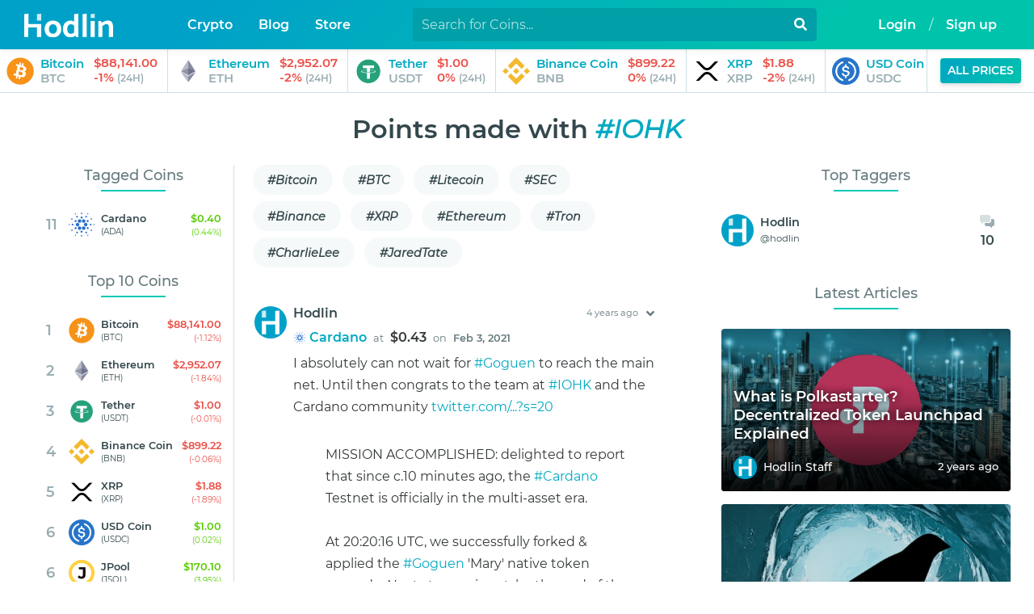

--- FILE ---
content_type: text/html; charset=utf-8
request_url: https://www.hodlin.com/hashtags/iohk
body_size: 10551
content:
<!DOCTYPE html>
<html lang="en">
<head>
<meta charset="utf-8">
<meta http-equiv="x-ua-compatible" content="ie=edge">
<meta name="viewport" content="width=device-width, initial-scale=1, shrink-to-fit=no">
<title>Points made in crypto with #IOHK | Hodlin</title>
<meta name="description" content="A list of the latest cryptocurrency posts from Hodlin contributors that have been hashtagged &quot;IOHK&quot;"/>
<meta name="keywords" content="iohk hashtag"/>
<meta name="robots" content="noindex,follow"/>
<link rel="canonical" href="https://www.hodlin.com/hashtags/IOHK"/>
<meta name="twitter:card" content="summary_large_image"/>
<meta name="twitter:site" content="@HodlinCom"/>
<meta name="twitter:title" content="Points made in crypto with #IOHK | Hodlin"/>
<meta name="twitter:description" content="A list of the latest cryptocurrency posts from Hodlin contributors that have been hashtagged &quot;IOHK&quot;">
<meta name="twitter:image" content="https://www.hodlin.com/images/hodlin-logo.png">
<meta name="twitter:widgets:theme" content="light">
<meta name="twitter:widgets:link-color" content="#00a9c1">
<meta name="twitter:widgets:border-color" content="#cce0e5">
<meta property="fb:app_id" content="1958230677815504"/>
<meta property="og:title" content="Points made in crypto with #IOHK | Hodlin"/>
<meta property="og:description" content="A list of the latest cryptocurrency posts from Hodlin contributors that have been hashtagged &quot;IOHK&quot;"/>
<meta property="og:image" content="https://www.hodlin.com/images/hodlin-logo.png"/>
<meta property="og:url" content="https://www.hodlin.com/hashtags/IOHK"/>
<meta property="og:site_name" content="Hodlin"/>
<meta property="og:type" content="website"/>
<link id="app-css" rel="stylesheet" href="https://www.hodlin.com/css/app.css"/>
<link id="vendor-css" rel="stylesheet" href="https://www.hodlin.com/css/vendor.css">
<link rel="preload" as="script" href="https://www.hodlin.com/js/vendor.js"/>
<link rel="preload" as="script" href="https://www.hodlin.com/js/app.js"/>
<link rel="apple-touch-icon" sizes="57x57" href="https://www.hodlin.com/images/favicons/apple-icon-57x57.png"/>
<link rel="apple-touch-icon" sizes="60x60" href="https://www.hodlin.com/images/favicons/apple-icon-60x60.png"/>
<link rel="apple-touch-icon" sizes="72x72" href="https://www.hodlin.com/images/favicons/apple-icon-72x72.png"/>
<link rel="apple-touch-icon" sizes="76x76" href="https://www.hodlin.com/images/favicons/apple-icon-76x76.png"/>
<link rel="apple-touch-icon" sizes="114x114" href="https://www.hodlin.com/images/favicons/apple-icon-114x114.png"/>
<link rel="apple-touch-icon" sizes="120x120" href="https://www.hodlin.com/images/favicons/apple-icon-120x120.png"/>
<link rel="apple-touch-icon" sizes="144x144" href="https://www.hodlin.com/images/favicons/apple-icon-144x144.png"/>
<link rel="apple-touch-icon" sizes="152x152" href="https://www.hodlin.com/images/favicons/apple-icon-152x152.png"/>
<link rel="apple-touch-icon" sizes="180x180" href="https://www.hodlin.com/images/favicons/apple-icon-180x180.png"/>
<link rel="icon" type="image/png" sizes="192x192" href="https://www.hodlin.com/images/favicons/android-icon-192x192.png"/>
<link rel="icon" type="image/png" sizes="32x32" href="https://www.hodlin.com/images/favicons/favicon-32x32.png"/>
<link rel="icon" type="image/png" sizes="96x96" href="https://www.hodlin.com/images/favicons/favicon-96x96.png"/>
<link rel="icon" type="image/png" sizes="16x16" href="https://www.hodlin.com/images/favicons/favicon-16x16.png"/>
<link rel="icon" type="image/x-icon" href="https://www.hodlin.com/images/favicons/favicon.ico"/>
<link rel="shortcut icon" type="image/x-icon" href="https://www.hodlin.com/images/favicons/favicon.ico"/>
<link rel="manifest" href="https://www.hodlin.com/images/favicons/manifest.json"/>
<meta name="msapplication-TileColor" content="#02a0c8"/>
<meta name="msapplication-TileImage" content="https://www.hodlin.com/images/favicons/ms-icon-144x144.png"/>
<meta name="theme-color" content="#02a0c8"/>
<meta name="csrf-token" content="5Mv5NF7vxIptrYW4lHb0rdinTIfJjC6bCsrjnhrb">
<script>window.Laravel = {"csrfToken": "5Mv5NF7vxIptrYW4lHb0rdinTIfJjC6bCsrjnhrb"}</script>
<script src="https://www.google.com/recaptcha/api.js?hl=en&render=6LdaGKsUAAAAAFueyXg2XAZpGJUGse7zymapYFI7"></script><style media="all">


@font-face {
font-family: 'Montserrat';
font-style: normal;
font-weight: 400;
font-display: swap;
src: url(https://www.hodlin.com/fonts/montserrat-v14-latin-regular.eot);
src: local('Montserrat Regular'), local('Montserrat-Regular'),
url(https://www.hodlin.com/fonts/montserrat-v14-latin-regular.eot?#iefix) format('embedded-opentype'),
url(https://www.hodlin.com/fonts/montserrat-v14-latin-regular.woff2) format('woff2'),
url(https://www.hodlin.com/fonts/montserrat-v14-latin-regular.woff) format('woff'),
url(https://www.hodlin.com/fonts/montserrat-v14-latin-regular.ttf) format('truetype'),
url(https://www.hodlin.com/fonts/montserrat-v14-latin-regular.svg#Montserrat) format('svg');
}

@font-face {
font-family: 'Montserrat';
font-style: italic;
font-weight: 400;
font-display: swap;
src: url(https://www.hodlin.com/fonts/montserrat-v14-latin-italic.eot);
src: local('Montserrat Italic'), local('Montserrat-Italic'),
url(https://www.hodlin.com/fonts/montserrat-v14-latin-italic.eot?#iefix) format('embedded-opentype'),
url(https://www.hodlin.com/fonts/montserrat-v14-latin-italic.woff2) format('woff2'),
url(https://www.hodlin.com/fonts/montserrat-v14-latin-italic.woff) format('woff'),
url(https://www.hodlin.com/fonts/montserrat-v14-latin-italic.ttf) format('truetype'),
url(https://www.hodlin.com/fonts/montserrat-v14-latin-italic.svg#Montserrat) format('svg');
}

@font-face {
font-family: 'Montserrat';
font-style: normal;
font-weight: 500;
font-display: swap;
src: url(https://www.hodlin.com/fonts/montserrat-v14-latin-500.eot); 
src: local('Montserrat Medium'), local('Montserrat-Medium'),
url(https://www.hodlin.com/fonts/montserrat-v14-latin-500.eot?#iefix) format('embedded-opentype'), 
url(https://www.hodlin.com/fonts/montserrat-v14-latin-500.woff2) format('woff2'), 
url(https://www.hodlin.com/fonts/montserrat-v14-latin-500.woff) format('woff'), 
url(https://www.hodlin.com/fonts/montserrat-v14-latin-500.ttf) format('truetype'), 
url(https://www.hodlin.com/fonts/montserrat-v14-latin-500.svg#Montserrat) format('svg'); 
}

@font-face {
font-family: 'Montserrat';
font-style: normal;
font-weight: 600;
font-display: swap;
src: url(https://www.hodlin.com/fonts/montserrat-v14-latin-600.eot);
src: local('Montserrat SemiBold'), local('Montserrat-SemiBold'),
url(https://www.hodlin.com/fonts/montserrat-v14-latin-600.eot?#iefix) format('embedded-opentype'),
url(https://www.hodlin.com/fonts/montserrat-v14-latin-600.woff2) format('woff2'),
url(https://www.hodlin.com/fonts/montserrat-v14-latin-600.woff) format('woff'),
url(https://www.hodlin.com/fonts/montserrat-v14-latin-600.ttf) format('truetype'),
url(https://www.hodlin.com/fonts/montserrat-v14-latin-600.svg#Montserrat) format('svg');
}
</style>

<script>(function(w,d,s,l,i){w[l]=w[l]||[];w[l].push({'gtm.start':
new Date().getTime(),event:'gtm.js'});var f=d.getElementsByTagName(s)[0],
j=d.createElement(s),dl=l!='dataLayer'?'&l='+l:'';j.async=true;j.src=
'https://www.googletagmanager.com/gtm.js?id='+i+dl;f.parentNode.insertBefore(j,f);
})(window,document,'script','dataLayer','GTM-5LP8B25');</script>

</head>
<body class="hashtag-page hashtagiohk-page ">

<noscript>
<iframe src="https://www.googletagmanager.com/ns.html?id=GTM-5LP8B25" height="0" width="0" style="display:none;visibility:hidden"></iframe>
</noscript>

<header>
<nav class="navbar navbar-expand-lg navbar-dark shadow-1">
<div class="container-fluid">
<a class="navbar-brand" href="https://www.hodlin.com/">
<img src="https://www.hodlin.com/images/hodlin-logo.svg" class="hodlin-logo" alt="Hodlin - " width="110" height="29">
</a>
<div class="navbar-icons">
<button type="button" class="navbar-toggler btn-search" data-toggle="offcanvas" aria-label="Open Search">
<i class="far fa-search fa-sm" aria-hidden="true"></i>
</button>
<button type="button" class="navbar-toggler btn-menu" data-toggle="offcanvas" data-open-dropdown="0" aria-label="Toggle navigation">
<i class="fal fa-bars" aria-hidden="true"></i>
</button>
</div>
<div id="navbar-collapse" class="navbar-collapse offcanvas-collapse">
<div class="row mt-3 mb-4 order-0 order-lg-0">
<div class="col-6 text-left">
<div class="offcanvas-logo d-lg-none order-3 order-lg-3">
<a class="navbar-brand mr-0" href="https://www.hodlin.com/">
<img src="[data-uri]" data-src="https://www.hodlin.com/images/hodlin-logo-color.svg" class="lazyload fade-in img-fluid"
alt="Hodlin - " width="110" height="29">
</a>
</div>
</div>
<div class="col-6 text-right">
<button type="button" class="btn-close navbar-toggler mt-2" data-toggle="offcanvas" aria-label="Close navigation">
<i class="fa fa-times" aria-hidden="true"></i>
</button>
</div>
</div>
<form id="navbar-search-form" method="get" action="https://www.hodlin.com/search" role="search" class="navbar-search-form mb-4 mx-auto my-lg-0 order-6 order-lg-9 w-100 max-w-500">
<div class="search-input-group-container">
<div class="input-group">
<input type="text" class="form-control q typeahead text-white search-list-filter" name="q" value="" placeholder="Search for Coins..." aria-label="Search..."
autocomplete="off">
<div class="input-group-append">
<button type="submit" class="btn min-w-40" aria-label="Submit search"><i class="fa fa-search" aria-hidden="true"></i></button>
</div>
</div>
</div>
</form>
<div class="bg-music-search d-lg-none max-w-150 mx-auto mt-5 pt-5 opacity-50 max">
<img src="[data-uri]" data-src="https://www.hodlin.com/images/icons/coin-search.svg" class="img-search-no-result img-fluid" width="150" height="150"
alt="Hodlin Search No Result">
</div>
<div class="menu-heading mx-auto d-lg-none max-w-500">
<h6 class="text-center font-weight-bold text-muted text-uppercase small mb-1 mt-2">Menu</h6>
<hr class="max-w-100 mb-3 mt-0"/>
</div>
<ul id="main-menu-nav" class="main-menu-nav navbar-nav mx-auto order-9 order-md-6 max-w-500">
<li class="nav-item dropdown">
<a id="main-menu-dropdown-0" class="nav-link dropdown-toggle" href="#"
role="button" data-toggle="dropdown" aria-haspopup="true" aria-expanded="false">Crypto</a>
<div class="dropdown-menu" aria-labelledby="main-menu-dropdown-0">
<a class="dropdown-item" href="/" target="_self" >Community</a>
<a class="dropdown-item" href="/coins" target="_self" >Coin Ranking</a>
<a class="dropdown-item" href="/coins/all-time-high" target="_self" >All Time High</a>
<a class="dropdown-item" href="/algorithms" target="_self" >Algorithms</a>
</div>
</li>
<li class="nav-item dropdown">
<a id="main-menu-dropdown-1" class="nav-link dropdown-toggle" href="#"
role="button" data-toggle="dropdown" aria-haspopup="true" aria-expanded="false">Blog</a>
<div class="dropdown-menu" aria-labelledby="main-menu-dropdown-1">
<h6 class="dropdown-header">Articles</h6>
<a class="dropdown-item" href="/blog/news" target="_self" >Cryptocurrency News</a>
<a class="dropdown-item" href="/blog/learn" target="_self" >Learning Guides</a>
<a class="dropdown-item" href="/blog/analysis" target="_self" >Price Analysis</a>
<a class="dropdown-item" href="/blog/press" target="_self" >Press Releases</a>
</div>
</li>
<li class="nav-item dropdown">
<a id="main-menu-dropdown-2" class="nav-link dropdown-toggle" href="#"
role="button" data-toggle="dropdown" aria-haspopup="true" aria-expanded="false">Store</a>
<div class="dropdown-menu" aria-labelledby="main-menu-dropdown-2">
<h6 class="dropdown-header">Products</h6>
<a class="dropdown-item" href="/store/" target="_self" >Stylish Merch</a>
<a class="dropdown-item" href="/store/women" target="_self" >Women&#039;s Clothing</a>
<a class="dropdown-item" href="/store/men" target="_self" >Men&#039;s Clothing</a>
<a class="dropdown-item" href="/store/accessories" target="_self" >Accessories</a>
<a class="dropdown-item" href="/store/collections" target="_self" >Collections</a>
</div>
</li>
</ul>
<script type="application/ld+json">
{
"@context": "https://schema.org",
"@graph":
[
{
"@context": "https://schema.org",
"@type":"SiteNavigationElement",
"@id":"#table-of-contents",
"name": "Home",
"url": "https://www.hodlin.com/"
},
{
"@context": "https://schema.org",
"@type":"SiteNavigationElement",
"@id":"#table-of-contents",
"name": "Coin Ranking",
"url": "/coins"
}, {
"@context": "https://schema.org",
"@type":"SiteNavigationElement",
"@id":"#table-of-contents",
"name": "All Time High",
"url": "/coins/all-time-high"
}, {
"@context": "https://schema.org",
"@type":"SiteNavigationElement",
"@id":"#table-of-contents",
"name": "Algorithms",
"url": "/algorithms"
}, {
"@context": "https://schema.org",
"@type":"SiteNavigationElement",
"@id":"#table-of-contents",
"name": "Blog",
"url": "/blog/"
}, {
"@context": "https://schema.org",
"@type":"SiteNavigationElement",
"@id":"#table-of-contents",
"name": "Cryptocurrency News",
"url": "/blog/news"
}, {
"@context": "https://schema.org",
"@type":"SiteNavigationElement",
"@id":"#table-of-contents",
"name": "Learning Guides",
"url": "/blog/learn"
}, {
"@context": "https://schema.org",
"@type":"SiteNavigationElement",
"@id":"#table-of-contents",
"name": "Price Analysis",
"url": "/blog/analysis"
}, {
"@context": "https://schema.org",
"@type":"SiteNavigationElement",
"@id":"#table-of-contents",
"name": "Press Releases",
"url": "/blog/press"
}, {
"@context": "https://schema.org",
"@type":"SiteNavigationElement",
"@id":"#table-of-contents",
"name": "Stylish Merch",
"url": "/store/"
}, {
"@context": "https://schema.org",
"@type":"SiteNavigationElement",
"@id":"#table-of-contents",
"name": "Women&#039;s Clothing",
"url": "/store/women"
}, {
"@context": "https://schema.org",
"@type":"SiteNavigationElement",
"@id":"#table-of-contents",
"name": "Men&#039;s Clothing",
"url": "/store/men"
}, {
"@context": "https://schema.org",
"@type":"SiteNavigationElement",
"@id":"#table-of-contents",
"name": "Accessories",
"url": "/store/accessories"
}, {
"@context": "https://schema.org",
"@type":"SiteNavigationElement",
"@id":"#table-of-contents",
"name": "Collections",
"url": "/store/collections"
} ]
}
</script>
<ul class="auth-nav navbar-nav ml-auto order-12 max-w-500">
<li class="nav-item d-none d-lg-inline">
<a class="nav-link login-modal-show" href="https://www.hodlin.com/login">Login</a>
</li>
<li class="nav-item d-none d-lg-inline">
<span class="nav-link nav-divider px-0">/</span>
</li>
<li class="nav-item d-none d-lg-inline">
<a class="nav-link text-nowrap" href="https://www.hodlin.com/register">Sign up</a>
</li>
</ul>
<div class="login-menu mx-auto mt-2 d-lg-none max-w-500">
<h6 class="text-center text-muted text-uppercase mb-1 mt-2 d-lg-none">Join Us</h6>
<hr class="mt-0 max-w-100"/>
<div class="row my-4 text-center">
<div class="col-6 mr-auto">
<a class="btn btn-outline-primary btn-block border-2 font-weight-bold min-w-100" href="https://www.hodlin.com/login"><i class="far fa-sign-in-alt"></i> Login</a>
</div>
<div class="col-6 ml-auto">
<a class="btn btn-outline-dark btn-block border-2 font-weight-bold min-w-100" href="https://www.hodlin.com/register"><i class="far fa-lock-alt"></i> Sign up</a>
</div>
</div>
</div>
</div>
</div>
</nav>
</header>
<section class="price-strip border-bottom border-1 mb-2">
<div class="d-flex flex-row">
<div class="d-flex flex-row overflow-x-auto no-scrollbar">
<div class="d-flex flex-row overflow-y-hidden no-scrollbar">
<div class="flex border-right border-1">
<a href="/coins/bitcoin" class="d-block p-2">
<div class="d-flex flex-column">
<div class="d-flex flex-row justify-content-between">
<div class="d-flex flex-column justify-content-center text-center">
<img src="https://cdn.hodlin.com/uploads/images/coins/icons/small/bitcoin.png"
srcset="[data-uri]"
data-srcset="https://cdn.hodlin.com/uploads/images/coins/icons/tiny/bitcoin.png 16w, https://cdn.hodlin.com/uploads/images/coins/icons/xsmall/bitcoin.png 32w, https://cdn.hodlin.com/uploads/images/coins/icons/small/bitcoin.png 64w, https://cdn.hodlin.com/uploads/images/coins/icons/medium/bitcoin.png 128w, https://cdn.hodlin.com/uploads/images/coins/icons/large/bitcoin.png 256w"
data-sizes="34px"
class="img-coin-icon lazyload fade-in icon-34" alt="Bitcoin icon">
</div>
<div class="d-flex flex-column justify-content-center text-nowrap font-weight-bold px-2">
<span class="text-coin-bitcoin">Bitcoin</span>
<span class="text-gray">BTC</span>
</div>
<div class="d-flex flex-column justify-content-center text-nowrap font-weight-bold px-1 text-danger">
<span class="">$88,141.00</span>
<span>-1% <span class="text-gray font-weight-bold small">(24H)</span></span>
</div>
</div>
</div>
</a>
</div>
<div class="flex border-right border-1">
<a href="/coins/ethereum" class="d-block p-2">
<div class="d-flex flex-column">
<div class="d-flex flex-row justify-content-between">
<div class="d-flex flex-column justify-content-center text-center">
<img src="https://cdn.hodlin.com/uploads/images/coins/icons/small/ethereum.png"
srcset="[data-uri]"
data-srcset="https://cdn.hodlin.com/uploads/images/coins/icons/tiny/ethereum.png 16w, https://cdn.hodlin.com/uploads/images/coins/icons/xsmall/ethereum.png 32w, https://cdn.hodlin.com/uploads/images/coins/icons/small/ethereum.png 64w, https://cdn.hodlin.com/uploads/images/coins/icons/medium/ethereum.png 128w, https://cdn.hodlin.com/uploads/images/coins/icons/large/ethereum.png 256w"
data-sizes="34px"
class="img-coin-icon lazyload fade-in icon-34" alt="Ethereum icon">
</div>
<div class="d-flex flex-column justify-content-center text-nowrap font-weight-bold px-2">
<span class="text-coin-ethereum">Ethereum</span>
<span class="text-gray">ETH</span>
</div>
<div class="d-flex flex-column justify-content-center text-nowrap font-weight-bold px-1 text-danger">
<span class="">$2,952.07</span>
<span>-2% <span class="text-gray font-weight-bold small">(24H)</span></span>
</div>
</div>
</div>
</a>
</div>
<div class="flex border-right border-1">
<a href="/coins/tether" class="d-block p-2">
<div class="d-flex flex-column">
<div class="d-flex flex-row justify-content-between">
<div class="d-flex flex-column justify-content-center text-center">
<img src="https://cdn.hodlin.com/uploads/images/coins/icons/small/tether.png"
srcset="[data-uri]"
data-srcset="https://cdn.hodlin.com/uploads/images/coins/icons/tiny/tether.png 16w, https://cdn.hodlin.com/uploads/images/coins/icons/xsmall/tether.png 32w, https://cdn.hodlin.com/uploads/images/coins/icons/small/tether.png 64w, https://cdn.hodlin.com/uploads/images/coins/icons/medium/tether.png 128w, https://cdn.hodlin.com/uploads/images/coins/icons/large/tether.png 256w"
data-sizes="34px"
class="img-coin-icon lazyload fade-in icon-34" alt="Tether icon">
</div>
<div class="d-flex flex-column justify-content-center text-nowrap font-weight-bold px-2">
<span class="text-coin-tether">Tether</span>
<span class="text-gray">USDT</span>
</div>
<div class="d-flex flex-column justify-content-center text-nowrap font-weight-bold px-1 text-danger">
<span class="">$1.00</span>
<span>0% <span class="text-gray font-weight-bold small">(24H)</span></span>
</div>
</div>
</div>
</a>
</div>
<div class="flex border-right border-1">
<a href="/coins/binance-coin" class="d-block p-2">
<div class="d-flex flex-column">
<div class="d-flex flex-row justify-content-between">
<div class="d-flex flex-column justify-content-center text-center">
<img src="https://cdn.hodlin.com/uploads/images/coins/icons/small/binance-coin.png"
srcset="[data-uri]"
data-srcset="https://cdn.hodlin.com/uploads/images/coins/icons/tiny/binance-coin.png 16w, https://cdn.hodlin.com/uploads/images/coins/icons/xsmall/binance-coin.png 32w, https://cdn.hodlin.com/uploads/images/coins/icons/small/binance-coin.png 64w, https://cdn.hodlin.com/uploads/images/coins/icons/medium/binance-coin.png 128w, https://cdn.hodlin.com/uploads/images/coins/icons/large/binance-coin.png 256w"
data-sizes="34px"
class="img-coin-icon lazyload fade-in icon-34" alt="Binance Coin icon">
</div>
<div class="d-flex flex-column justify-content-center text-nowrap font-weight-bold px-2">
<span class="text-coin-binance-coin">Binance Coin</span>
<span class="text-gray">BNB</span>
</div>
<div class="d-flex flex-column justify-content-center text-nowrap font-weight-bold px-1 text-danger">
<span class="">$899.22</span>
<span>0% <span class="text-gray font-weight-bold small">(24H)</span></span>
</div>
</div>
</div>
</a>
</div>
<div class="flex border-right border-1">
<a href="/coins/xrp" class="d-block p-2">
<div class="d-flex flex-column">
<div class="d-flex flex-row justify-content-between">
<div class="d-flex flex-column justify-content-center text-center">
<img src="https://cdn.hodlin.com/uploads/images/coins/icons/small/xrp.png"
srcset="[data-uri]"
data-srcset="https://cdn.hodlin.com/uploads/images/coins/icons/tiny/xrp.png 16w, https://cdn.hodlin.com/uploads/images/coins/icons/xsmall/xrp.png 32w, https://cdn.hodlin.com/uploads/images/coins/icons/small/xrp.png 64w, https://cdn.hodlin.com/uploads/images/coins/icons/medium/xrp.png 128w, https://cdn.hodlin.com/uploads/images/coins/icons/large/xrp.png 256w"
data-sizes="34px"
class="img-coin-icon lazyload fade-in icon-34" alt="XRP icon">
</div>
<div class="d-flex flex-column justify-content-center text-nowrap font-weight-bold px-2">
<span class="text-coin-xrp">XRP</span>
<span class="text-gray">XRP</span>
</div>
<div class="d-flex flex-column justify-content-center text-nowrap font-weight-bold px-1 text-danger">
<span class="">$1.88</span>
<span>-2% <span class="text-gray font-weight-bold small">(24H)</span></span>
</div>
</div>
</div>
</a>
</div>
<div class="flex border-right border-1">
<a href="/coins/usdcoin" class="d-block p-2">
<div class="d-flex flex-column">
<div class="d-flex flex-row justify-content-between">
<div class="d-flex flex-column justify-content-center text-center">
<img src="https://cdn.hodlin.com/uploads/images/coins/icons/small/usdcoin.png"
srcset="[data-uri]"
data-srcset="https://cdn.hodlin.com/uploads/images/coins/icons/tiny/usdcoin.png 16w, https://cdn.hodlin.com/uploads/images/coins/icons/xsmall/usdcoin.png 32w, https://cdn.hodlin.com/uploads/images/coins/icons/small/usdcoin.png 64w, https://cdn.hodlin.com/uploads/images/coins/icons/medium/usdcoin.png 128w, https://cdn.hodlin.com/uploads/images/coins/icons/large/usdcoin.png 256w"
data-sizes="34px"
class="img-coin-icon lazyload fade-in icon-34" alt="USD Coin icon">
</div>
<div class="d-flex flex-column justify-content-center text-nowrap font-weight-bold px-2">
<span class="text-coin-usdcoin">USD Coin</span>
<span class="text-gray">USDC</span>
</div>
<div class="d-flex flex-column justify-content-center text-nowrap font-weight-bold px-1 text-success">
<span class="">$1.00</span>
<span>0% <span class="text-gray font-weight-bold small">(24H)</span></span>
</div>
</div>
</div>
</a>
</div>
<div class="flex border-right border-1">
<a href="/coins/jpool" class="d-block p-2">
<div class="d-flex flex-column">
<div class="d-flex flex-row justify-content-between">
<div class="d-flex flex-column justify-content-center text-center">
<img src="https://cdn.hodlin.com/uploads/images/coins/icons/small/jpool.png"
srcset="[data-uri]"
data-srcset="https://cdn.hodlin.com/uploads/images/coins/icons/tiny/jpool.png 16w, https://cdn.hodlin.com/uploads/images/coins/icons/xsmall/jpool.png 32w, https://cdn.hodlin.com/uploads/images/coins/icons/small/jpool.png 64w, https://cdn.hodlin.com/uploads/images/coins/icons/medium/jpool.png 128w, https://cdn.hodlin.com/uploads/images/coins/icons/large/jpool.png 256w"
data-sizes="34px"
class="img-coin-icon lazyload fade-in icon-34" alt="JPool icon">
</div>
<div class="d-flex flex-column justify-content-center text-nowrap font-weight-bold px-2">
<span class="text-coin-jpool">JPool</span>
<span class="text-gray">JSOL</span>
</div>
<div class="d-flex flex-column justify-content-center text-nowrap font-weight-bold px-1 text-success">
<span class="">$170.10</span>
<span>4% <span class="text-gray font-weight-bold small">(24H)</span></span>
</div>
</div>
</div>
</a>
</div>
<div class="flex border-right border-1">
<a href="/coins/solana" class="d-block p-2">
<div class="d-flex flex-column">
<div class="d-flex flex-row justify-content-between">
<div class="d-flex flex-column justify-content-center text-center">
<img src="https://cdn.hodlin.com/uploads/images/coins/icons/small/solana.png"
srcset="[data-uri]"
data-srcset="https://cdn.hodlin.com/uploads/images/coins/icons/tiny/solana.png 16w, https://cdn.hodlin.com/uploads/images/coins/icons/xsmall/solana.png 32w, https://cdn.hodlin.com/uploads/images/coins/icons/small/solana.png 64w, https://cdn.hodlin.com/uploads/images/coins/icons/medium/solana.png 128w, https://cdn.hodlin.com/uploads/images/coins/icons/large/solana.png 256w"
data-sizes="34px"
class="img-coin-icon lazyload fade-in icon-34" alt="Solana icon">
</div>
<div class="d-flex flex-column justify-content-center text-nowrap font-weight-bold px-2">
<span class="text-coin-solana">Solana</span>
<span class="text-gray">SOL</span>
</div>
<div class="d-flex flex-column justify-content-center text-nowrap font-weight-bold px-1 text-danger">
<span class="">$123.10</span>
<span>-3% <span class="text-gray font-weight-bold small">(24H)</span></span>
</div>
</div>
</div>
</a>
</div>
<div class="flex border-right border-1">
<a href="/coins/staked-ether" class="d-block p-2">
<div class="d-flex flex-column">
<div class="d-flex flex-row justify-content-between">
<div class="d-flex flex-column justify-content-center text-center">
<img src="https://cdn.hodlin.com/uploads/images/coins/icons/small/staked-ether.png"
srcset="[data-uri]"
data-srcset="https://cdn.hodlin.com/uploads/images/coins/icons/tiny/staked-ether.png 16w, https://cdn.hodlin.com/uploads/images/coins/icons/xsmall/staked-ether.png 32w, https://cdn.hodlin.com/uploads/images/coins/icons/small/staked-ether.png 64w, https://cdn.hodlin.com/uploads/images/coins/icons/medium/staked-ether.png 128w, https://cdn.hodlin.com/uploads/images/coins/icons/large/staked-ether.png 256w"
data-sizes="34px"
class="img-coin-icon lazyload fade-in icon-34" alt="Staked Ether icon">
</div>
<div class="d-flex flex-column justify-content-center text-nowrap font-weight-bold px-2">
<span class="text-coin-staked-ether">Staked Ether</span>
<span class="text-gray">STETH</span>
</div>
<div class="d-flex flex-column justify-content-center text-nowrap font-weight-bold px-1 text-danger">
<span class="">$2,950.23</span>
<span>-2% <span class="text-gray font-weight-bold small">(24H)</span></span>
</div>
</div>
</div>
</a>
</div>
<div class="flex border-right border-1">
<a href="/coins/jusd" class="d-block p-2">
<div class="d-flex flex-column">
<div class="d-flex flex-row justify-content-between">
<div class="d-flex flex-column justify-content-center text-center">
<img src="https://cdn.hodlin.com/uploads/images/coins/icons/small/jusd.png"
srcset="[data-uri]"
data-srcset="https://cdn.hodlin.com/uploads/images/coins/icons/tiny/jusd.png 16w, https://cdn.hodlin.com/uploads/images/coins/icons/xsmall/jusd.png 32w, https://cdn.hodlin.com/uploads/images/coins/icons/small/jusd.png 64w, https://cdn.hodlin.com/uploads/images/coins/icons/medium/jusd.png 128w, https://cdn.hodlin.com/uploads/images/coins/icons/large/jusd.png 256w"
data-sizes="34px"
class="img-coin-icon lazyload fade-in icon-34" alt="JUSD icon">
</div>
<div class="d-flex flex-column justify-content-center text-nowrap font-weight-bold px-2">
<span class="text-coin-jusd">JUSD</span>
<span class="text-gray">JUSD</span>
</div>
<div class="d-flex flex-column justify-content-center text-nowrap font-weight-bold px-1 text-success">
<span class="">$1.00</span>
<span>0% <span class="text-gray font-weight-bold small">(24H)</span></span>
</div>
</div>
</div>
</a>
</div>
</div>
</div>
<div class="d-flex align-items-center py-0 px-3 border-left border-1">
<div class="align-self-center">
<a href="/coins/" class="btn btn-sm btn-primary btn-gradient">All Prices</a>
</div>
</div>
</div>
</section>
<section id="hero">
<div class="mt-4">
</div>
<div class="container-fluid">
<h1 class="text-center">Points made with <strong class="text-primary"><i>#IOHK</i></strong></h1>
</div>
</section>
<div class="bg-default mt-2 mt-lg-4">
<div class="container-fluid">
<div class="row layout layout-2-cols">
<div class="main">
<main id="main" class="content">
<div class="row">
<div class="col-12 col-md-3 col-lg-4 order-1 order-md-0">
<aside>
<section class="tagged-coins-widget coins-widget">
<div class="widget-title">
Tagged Coins
<hr/>
</div>
<div class="widget-coin">
<div class="d-flex text-left align-items-center my-3">
<span class="font-weight-bold ranking">
11
</span>
<div class="flex-shrink-1">
<a href="/coins/cardano">
<img src="https://cdn.hodlin.com/uploads/images/coins/icons/small/cardano.png"
srcset="[data-uri]"
data-srcset="https://cdn.hodlin.com/uploads/images/coins/icons/tiny/cardano.png 16w, https://cdn.hodlin.com/uploads/images/coins/icons/xsmall/cardano.png 32w, https://cdn.hodlin.com/uploads/images/coins/icons/small/cardano.png 64w, https://cdn.hodlin.com/uploads/images/coins/icons/medium/cardano.png 128w, https://cdn.hodlin.com/uploads/images/coins/icons/large/cardano.png 256w"
data-sizes="32px"
class="img-coin-icon lazyload fade-in icon-32 mr-2" alt="Cardano icon">
</a>
</div>
<div class="name-symbol">
<a href="/coins/cardano" class="text-coin-cardano text-truncate d-block">
<b>Cardano</b>
</a>
<a href="/coins/cardano" class="text-coin-cardano text-truncate d-block">
<small>(ADA)</small>
</a>
</div>
<div class="text-right">
<div class="price text-success">
<b class="d-block">$0.40</b>
<small class="d-block">(0.44%)</small>
</div>
</div>
</div>
</div>
</section>
<section class="ranked-coins-widget coins-widget">
<div class="widget-title">
Top 10 Coins
<hr/>
</div>
<div class="widget-coin">
<div class="d-flex text-left align-items-center my-3">
<span class="font-weight-bold ranking">
1
</span>
<div class="flex-shrink-1">
<a href="/coins/bitcoin">
<img src="https://cdn.hodlin.com/uploads/images/coins/icons/small/bitcoin.png"
srcset="[data-uri]"
data-srcset="https://cdn.hodlin.com/uploads/images/coins/icons/tiny/bitcoin.png 16w, https://cdn.hodlin.com/uploads/images/coins/icons/xsmall/bitcoin.png 32w, https://cdn.hodlin.com/uploads/images/coins/icons/small/bitcoin.png 64w, https://cdn.hodlin.com/uploads/images/coins/icons/medium/bitcoin.png 128w, https://cdn.hodlin.com/uploads/images/coins/icons/large/bitcoin.png 256w"
data-sizes="32px"
class="img-coin-icon lazyload fade-in icon-32 mr-2" alt="Bitcoin icon">
</a>
</div>
<div class="name-symbol">
<a href="/coins/bitcoin" class="text-coin-bitcoin text-truncate d-block">
<b>Bitcoin</b>
</a>
<a href="/coins/bitcoin" class="text-coin-bitcoin text-truncate d-block">
<small>(BTC)</small>
</a>
</div>
<div class="text-right">
<div class="price text-danger">
<b class="d-block">$88,141.00</b>
<small class="d-block">(-1.12%)</small>
</div>
</div>
</div>
</div>
<div class="widget-coin">
<div class="d-flex text-left align-items-center my-3">
<span class="font-weight-bold ranking">
2
</span>
<div class="flex-shrink-1">
<a href="/coins/ethereum">
<img src="https://cdn.hodlin.com/uploads/images/coins/icons/small/ethereum.png"
srcset="[data-uri]"
data-srcset="https://cdn.hodlin.com/uploads/images/coins/icons/tiny/ethereum.png 16w, https://cdn.hodlin.com/uploads/images/coins/icons/xsmall/ethereum.png 32w, https://cdn.hodlin.com/uploads/images/coins/icons/small/ethereum.png 64w, https://cdn.hodlin.com/uploads/images/coins/icons/medium/ethereum.png 128w, https://cdn.hodlin.com/uploads/images/coins/icons/large/ethereum.png 256w"
data-sizes="32px"
class="img-coin-icon lazyload fade-in icon-32 mr-2" alt="Ethereum icon">
</a>
</div>
<div class="name-symbol">
<a href="/coins/ethereum" class="text-coin-ethereum text-truncate d-block">
<b>Ethereum</b>
</a>
<a href="/coins/ethereum" class="text-coin-ethereum text-truncate d-block">
<small>(ETH)</small>
</a>
</div>
<div class="text-right">
<div class="price text-danger">
<b class="d-block">$2,952.07</b>
<small class="d-block">(-1.84%)</small>
</div>
</div>
</div>
</div>
<div class="widget-coin">
<div class="d-flex text-left align-items-center my-3">
<span class="font-weight-bold ranking">
3
</span>
<div class="flex-shrink-1">
<a href="/coins/tether">
<img src="https://cdn.hodlin.com/uploads/images/coins/icons/small/tether.png"
srcset="[data-uri]"
data-srcset="https://cdn.hodlin.com/uploads/images/coins/icons/tiny/tether.png 16w, https://cdn.hodlin.com/uploads/images/coins/icons/xsmall/tether.png 32w, https://cdn.hodlin.com/uploads/images/coins/icons/small/tether.png 64w, https://cdn.hodlin.com/uploads/images/coins/icons/medium/tether.png 128w, https://cdn.hodlin.com/uploads/images/coins/icons/large/tether.png 256w"
data-sizes="32px"
class="img-coin-icon lazyload fade-in icon-32 mr-2" alt="Tether icon">
</a>
</div>
<div class="name-symbol">
<a href="/coins/tether" class="text-coin-tether text-truncate d-block">
<b>Tether</b>
</a>
<a href="/coins/tether" class="text-coin-tether text-truncate d-block">
<small>(USDT)</small>
</a>
</div>
<div class="text-right">
<div class="price text-danger">
<b class="d-block">$1.00</b>
<small class="d-block">(-0.01%)</small>
</div>
</div>
</div>
</div>
<div class="widget-coin">
<div class="d-flex text-left align-items-center my-3">
<span class="font-weight-bold ranking">
4
</span>
<div class="flex-shrink-1">
<a href="/coins/binance-coin">
<img src="https://cdn.hodlin.com/uploads/images/coins/icons/small/binance-coin.png"
srcset="[data-uri]"
data-srcset="https://cdn.hodlin.com/uploads/images/coins/icons/tiny/binance-coin.png 16w, https://cdn.hodlin.com/uploads/images/coins/icons/xsmall/binance-coin.png 32w, https://cdn.hodlin.com/uploads/images/coins/icons/small/binance-coin.png 64w, https://cdn.hodlin.com/uploads/images/coins/icons/medium/binance-coin.png 128w, https://cdn.hodlin.com/uploads/images/coins/icons/large/binance-coin.png 256w"
data-sizes="32px"
class="img-coin-icon lazyload fade-in icon-32 mr-2" alt="Binance Coin icon">
</a>
</div>
<div class="name-symbol">
<a href="/coins/binance-coin" class="text-coin-binance-coin text-truncate d-block">
<b>Binance Coin</b>
</a>
<a href="/coins/binance-coin" class="text-coin-binance-coin text-truncate d-block">
<small>(BNB)</small>
</a>
</div>
<div class="text-right">
<div class="price text-danger">
<b class="d-block">$899.22</b>
<small class="d-block">(-0.06%)</small>
</div>
</div>
</div>
</div>
<div class="widget-coin">
<div class="d-flex text-left align-items-center my-3">
<span class="font-weight-bold ranking">
5
</span>
<div class="flex-shrink-1">
<a href="/coins/xrp">
<img src="https://cdn.hodlin.com/uploads/images/coins/icons/small/xrp.png"
srcset="[data-uri]"
data-srcset="https://cdn.hodlin.com/uploads/images/coins/icons/tiny/xrp.png 16w, https://cdn.hodlin.com/uploads/images/coins/icons/xsmall/xrp.png 32w, https://cdn.hodlin.com/uploads/images/coins/icons/small/xrp.png 64w, https://cdn.hodlin.com/uploads/images/coins/icons/medium/xrp.png 128w, https://cdn.hodlin.com/uploads/images/coins/icons/large/xrp.png 256w"
data-sizes="32px"
class="img-coin-icon lazyload fade-in icon-32 mr-2" alt="XRP icon">
</a>
</div>
<div class="name-symbol">
<a href="/coins/xrp" class="text-coin-xrp text-truncate d-block">
<b>XRP</b>
</a>
<a href="/coins/xrp" class="text-coin-xrp text-truncate d-block">
<small>(XRP)</small>
</a>
</div>
<div class="text-right">
<div class="price text-danger">
<b class="d-block">$1.88</b>
<small class="d-block">(-1.89%)</small>
</div>
</div>
</div>
</div>
<div class="widget-coin">
<div class="d-flex text-left align-items-center my-3">
<span class="font-weight-bold ranking">
6
</span>
<div class="flex-shrink-1">
<a href="/coins/usdcoin">
<img src="https://cdn.hodlin.com/uploads/images/coins/icons/small/usdcoin.png"
srcset="[data-uri]"
data-srcset="https://cdn.hodlin.com/uploads/images/coins/icons/tiny/usdcoin.png 16w, https://cdn.hodlin.com/uploads/images/coins/icons/xsmall/usdcoin.png 32w, https://cdn.hodlin.com/uploads/images/coins/icons/small/usdcoin.png 64w, https://cdn.hodlin.com/uploads/images/coins/icons/medium/usdcoin.png 128w, https://cdn.hodlin.com/uploads/images/coins/icons/large/usdcoin.png 256w"
data-sizes="32px"
class="img-coin-icon lazyload fade-in icon-32 mr-2" alt="USD Coin icon">
</a>
</div>
<div class="name-symbol">
<a href="/coins/usdcoin" class="text-coin-usdcoin text-truncate d-block">
<b>USD Coin</b>
</a>
<a href="/coins/usdcoin" class="text-coin-usdcoin text-truncate d-block">
<small>(USDC)</small>
</a>
</div>
<div class="text-right">
<div class="price text-success">
<b class="d-block">$1.00</b>
<small class="d-block">(0.02%)</small>
</div>
</div>
</div>
</div>
<div class="widget-coin">
<div class="d-flex text-left align-items-center my-3">
<span class="font-weight-bold ranking">
6
</span>
<div class="flex-shrink-1">
<a href="/coins/jpool">
<img src="https://cdn.hodlin.com/uploads/images/coins/icons/small/jpool.png"
srcset="[data-uri]"
data-srcset="https://cdn.hodlin.com/uploads/images/coins/icons/tiny/jpool.png 16w, https://cdn.hodlin.com/uploads/images/coins/icons/xsmall/jpool.png 32w, https://cdn.hodlin.com/uploads/images/coins/icons/small/jpool.png 64w, https://cdn.hodlin.com/uploads/images/coins/icons/medium/jpool.png 128w, https://cdn.hodlin.com/uploads/images/coins/icons/large/jpool.png 256w"
data-sizes="32px"
class="img-coin-icon lazyload fade-in icon-32 mr-2" alt="JPool icon">
</a>
</div>
<div class="name-symbol">
<a href="/coins/jpool" class="text-coin-jpool text-truncate d-block">
<b>JPool</b>
</a>
<a href="/coins/jpool" class="text-coin-jpool text-truncate d-block">
<small>(JSOL)</small>
</a>
</div>
<div class="text-right">
<div class="price text-success">
<b class="d-block">$170.10</b>
<small class="d-block">(3.95%)</small>
</div>
</div>
</div>
</div>
<div class="widget-coin">
<div class="d-flex text-left align-items-center my-3">
<span class="font-weight-bold ranking">
7
</span>
<div class="flex-shrink-1">
<a href="/coins/solana">
<img src="https://cdn.hodlin.com/uploads/images/coins/icons/small/solana.png"
srcset="[data-uri]"
data-srcset="https://cdn.hodlin.com/uploads/images/coins/icons/tiny/solana.png 16w, https://cdn.hodlin.com/uploads/images/coins/icons/xsmall/solana.png 32w, https://cdn.hodlin.com/uploads/images/coins/icons/small/solana.png 64w, https://cdn.hodlin.com/uploads/images/coins/icons/medium/solana.png 128w, https://cdn.hodlin.com/uploads/images/coins/icons/large/solana.png 256w"
data-sizes="32px"
class="img-coin-icon lazyload fade-in icon-32 mr-2" alt="Solana icon">
</a>
</div>
<div class="name-symbol">
<a href="/coins/solana" class="text-coin-solana text-truncate d-block">
<b>Solana</b>
</a>
<a href="/coins/solana" class="text-coin-solana text-truncate d-block">
<small>(SOL)</small>
</a>
</div>
<div class="text-right">
<div class="price text-danger">
<b class="d-block">$123.10</b>
<small class="d-block">(-2.97%)</small>
</div>
</div>
</div>
</div>
<div class="widget-coin">
<div class="d-flex text-left align-items-center my-3">
<span class="font-weight-bold ranking">
8
</span>
<div class="flex-shrink-1">
<a href="/coins/staked-ether">
<img src="https://cdn.hodlin.com/uploads/images/coins/icons/small/staked-ether.png"
srcset="[data-uri]"
data-srcset="https://cdn.hodlin.com/uploads/images/coins/icons/tiny/staked-ether.png 16w, https://cdn.hodlin.com/uploads/images/coins/icons/xsmall/staked-ether.png 32w, https://cdn.hodlin.com/uploads/images/coins/icons/small/staked-ether.png 64w, https://cdn.hodlin.com/uploads/images/coins/icons/medium/staked-ether.png 128w, https://cdn.hodlin.com/uploads/images/coins/icons/large/staked-ether.png 256w"
data-sizes="32px"
class="img-coin-icon lazyload fade-in icon-32 mr-2" alt="Staked Ether icon">
</a>
</div>
<div class="name-symbol">
<a href="/coins/staked-ether" class="text-coin-staked-ether text-truncate d-block">
<b>Staked Ether</b>
</a>
<a href="/coins/staked-ether" class="text-coin-staked-ether text-truncate d-block">
<small>(STETH)</small>
</a>
</div>
<div class="text-right">
<div class="price text-danger">
<b class="d-block">$2,950.23</b>
<small class="d-block">(-1.91%)</small>
</div>
</div>
</div>
</div>
<div class="widget-coin">
<div class="d-flex text-left align-items-center my-3">
<span class="font-weight-bold ranking">
8
</span>
<div class="flex-shrink-1">
<a href="/coins/jusd">
<img src="https://cdn.hodlin.com/uploads/images/coins/icons/small/jusd.png"
srcset="[data-uri]"
data-srcset="https://cdn.hodlin.com/uploads/images/coins/icons/tiny/jusd.png 16w, https://cdn.hodlin.com/uploads/images/coins/icons/xsmall/jusd.png 32w, https://cdn.hodlin.com/uploads/images/coins/icons/small/jusd.png 64w, https://cdn.hodlin.com/uploads/images/coins/icons/medium/jusd.png 128w, https://cdn.hodlin.com/uploads/images/coins/icons/large/jusd.png 256w"
data-sizes="32px"
class="img-coin-icon lazyload fade-in icon-32 mr-2" alt="JUSD icon">
</a>
</div>
<div class="name-symbol">
<a href="/coins/jusd" class="text-coin-jusd text-truncate d-block">
<b>JUSD</b>
</a>
<a href="/coins/jusd" class="text-coin-jusd text-truncate d-block">
<small>(JUSD)</small>
</a>
</div>
<div class="text-right">
<div class="price text-success">
<b class="d-block">$1.00</b>
<small class="d-block">(0.02%)</small>
</div>
</div>
</div>
</div>
</section>
<section class="gainer-coins-widget coins-widget">
<div class="widget-title">
Biggest Gainers
<hr/>
</div>
<div class="widget-coin">
<div class="d-flex text-left align-items-center my-3">
<span class="font-weight-bold ranking">
50
</span>
<div class="flex-shrink-1">
<a href="/coins/internet-computer">
<img src="https://cdn.hodlin.com/uploads/images/coins/icons/small/internet-computer.png"
srcset="[data-uri]"
data-srcset="https://cdn.hodlin.com/uploads/images/coins/icons/tiny/internet-computer.png 16w, https://cdn.hodlin.com/uploads/images/coins/icons/xsmall/internet-computer.png 32w, https://cdn.hodlin.com/uploads/images/coins/icons/small/internet-computer.png 64w, https://cdn.hodlin.com/uploads/images/coins/icons/medium/internet-computer.png 128w, https://cdn.hodlin.com/uploads/images/coins/icons/large/internet-computer.png 256w"
data-sizes="32px"
class="img-coin-icon lazyload fade-in icon-32 mr-2" alt="Internet Computer icon">
</a>
</div>
<div class="name-symbol">
<a href="/coins/internet-computer" class="text-coin-internet-computer text-truncate d-block">
<b>Internet Computer</b>
</a>
<a href="/coins/internet-computer" class="text-coin-internet-computer text-truncate d-block">
<small>(ICP)</small>
</a>
</div>
<div class="text-right">
<div class="price text-success">
<b class="d-block">$5.27</b>
<small class="d-block">(11.66%)</small>
</div>
</div>
</div>
</div>
<div class="widget-coin">
<div class="d-flex text-left align-items-center my-3">
<span class="font-weight-bold ranking">
52
</span>
<div class="flex-shrink-1">
<a href="/coins/aster-2">
<img src="/images/icons/coin-icon-placeholder-small.jpg"
srcset="[data-uri]"
data-srcset="/images/icons/coin-icon-placeholder-tiny.jpg 16w, /images/icons/coin-icon-placeholder-xsmall.jpg 32w, /images/icons/coin-icon-placeholder-small.jpg 64w, /images/icons/coin-icon-placeholder-medium.jpg 128w, /images/icons/coin-icon-placeholder-large.jpg 256w"
data-sizes="32px"
class="img-coin-icon lazyload fade-in icon-32 mr-2" alt="Aster icon">
</a>
</div>
<div class="name-symbol">
<a href="/coins/aster-2" class="text-coin-aster-2 text-truncate d-block">
<b>Aster</b>
</a>
<a href="/coins/aster-2" class="text-coin-aster-2 text-truncate d-block">
<small>(ASTER)</small>
</a>
</div>
<div class="text-right">
<div class="price text-success">
<b class="d-block">$1.35</b>
<small class="d-block">(10.17%)</small>
</div>
</div>
</div>
</div>
<div class="widget-coin">
<div class="d-flex text-left align-items-center my-3">
<span class="font-weight-bold ranking">
79
</span>
<div class="flex-shrink-1">
<a href="/coins/kinetic-staked-hype">
<img src="/images/icons/coin-icon-placeholder-small.jpg"
srcset="[data-uri]"
data-srcset="/images/icons/coin-icon-placeholder-tiny.jpg 16w, /images/icons/coin-icon-placeholder-xsmall.jpg 32w, /images/icons/coin-icon-placeholder-small.jpg 64w, /images/icons/coin-icon-placeholder-medium.jpg 128w, /images/icons/coin-icon-placeholder-large.jpg 256w"
data-sizes="32px"
class="img-coin-icon lazyload fade-in icon-32 mr-2" alt="Kinetiq Staked HYPE icon">
</a>
</div>
<div class="name-symbol">
<a href="/coins/kinetic-staked-hype" class="text-coin-kinetic-staked-hype text-truncate d-block">
<b>Kinetiq Staked HYPE</b>
</a>
<a href="/coins/kinetic-staked-hype" class="text-coin-kinetic-staked-hype text-truncate d-block">
<small>(KHYPE)</small>
</a>
</div>
<div class="text-right">
<div class="price text-success">
<b class="d-block">$41.28</b>
<small class="d-block">(8.88%)</small>
</div>
</div>
</div>
</div>
<div class="widget-coin">
<div class="d-flex text-left align-items-center my-3">
<span class="font-weight-bold ranking">
16
</span>
<div class="flex-shrink-1">
<a href="/coins/hyperliquid">
<img src="/images/icons/coin-icon-placeholder-small.jpg"
srcset="[data-uri]"
data-srcset="/images/icons/coin-icon-placeholder-tiny.jpg 16w, /images/icons/coin-icon-placeholder-xsmall.jpg 32w, /images/icons/coin-icon-placeholder-small.jpg 64w, /images/icons/coin-icon-placeholder-medium.jpg 128w, /images/icons/coin-icon-placeholder-large.jpg 256w"
data-sizes="32px"
class="img-coin-icon lazyload fade-in icon-32 mr-2" alt="Hyperliquid icon">
</a>
</div>
<div class="name-symbol">
<a href="/coins/hyperliquid" class="text-coin-hyperliquid text-truncate d-block">
<b>Hyperliquid</b>
</a>
<a href="/coins/hyperliquid" class="text-coin-hyperliquid text-truncate d-block">
<small>(HYPE)</small>
</a>
</div>
<div class="text-right">
<div class="price text-success">
<b class="d-block">$39.85</b>
<small class="d-block">(5.60%)</small>
</div>
</div>
</div>
</div>
<div class="widget-coin">
<div class="d-flex text-left align-items-center my-3">
<span class="font-weight-bold ranking">
6
</span>
<div class="flex-shrink-1">
<a href="/coins/jpool">
<img src="https://cdn.hodlin.com/uploads/images/coins/icons/small/jpool.png"
srcset="[data-uri]"
data-srcset="https://cdn.hodlin.com/uploads/images/coins/icons/tiny/jpool.png 16w, https://cdn.hodlin.com/uploads/images/coins/icons/xsmall/jpool.png 32w, https://cdn.hodlin.com/uploads/images/coins/icons/small/jpool.png 64w, https://cdn.hodlin.com/uploads/images/coins/icons/medium/jpool.png 128w, https://cdn.hodlin.com/uploads/images/coins/icons/large/jpool.png 256w"
data-sizes="32px"
class="img-coin-icon lazyload fade-in icon-32 mr-2" alt="JPool icon">
</a>
</div>
<div class="name-symbol">
<a href="/coins/jpool" class="text-coin-jpool text-truncate d-block">
<b>JPool</b>
</a>
<a href="/coins/jpool" class="text-coin-jpool text-truncate d-block">
<small>(JSOL)</small>
</a>
</div>
<div class="text-right">
<div class="price text-success">
<b class="d-block">$170.10</b>
<small class="d-block">(3.95%)</small>
</div>
</div>
</div>
</div>
</section>
<section class="loser-coins-widget coins-widget">
<div class="widget-title">
Worst Losers
<hr/>
</div>
<div class="widget-coin">
<div class="d-flex text-left align-items-center my-3">
<span class="font-weight-bold ranking">
57
</span>
<div class="flex-shrink-1">
<a href="/coins/blackrock-usd-institutional-digital-liquidity-fund">
<img src="/images/icons/coin-icon-placeholder-small.jpg"
srcset="[data-uri]"
data-srcset="/images/icons/coin-icon-placeholder-tiny.jpg 16w, /images/icons/coin-icon-placeholder-xsmall.jpg 32w, /images/icons/coin-icon-placeholder-small.jpg 64w, /images/icons/coin-icon-placeholder-medium.jpg 128w, /images/icons/coin-icon-placeholder-large.jpg 256w"
data-sizes="32px"
class="img-coin-icon lazyload fade-in icon-32 mr-2" alt="BlackRock USD Institutional Digital Liquidity Fund icon">
</a>
</div>
<div class="name-symbol">
<a href="/coins/blackrock-usd-institutional-digital-liquidity-fund" class="text-coin-blackrock-usd-institutional-digital-liquidity-fund text-truncate d-block">
<b>BlackRock USD Institutional Digital Liquidity Fund</b>
</a>
<a href="/coins/blackrock-usd-institutional-digital-liquidity-fund" class="text-coin-blackrock-usd-institutional-digital-liquidity-fund text-truncate d-block">
<small>(BUIDL)</small>
</a>
</div>
<div class="text-right">
<div class="price text-success">
<b class="d-block">$1.00</b>
<small class="d-block">(0.00%)</small>
</div>
</div>
</div>
</div>
<div class="widget-coin">
<div class="d-flex text-left align-items-center my-3">
<span class="font-weight-bold ranking">
21
</span>
<div class="flex-shrink-1">
<a href="/coins/zcash">
<img src="https://cdn.hodlin.com/uploads/images/coins/icons/small/zcash.png"
srcset="[data-uri]"
data-srcset="https://cdn.hodlin.com/uploads/images/coins/icons/tiny/zcash.png 16w, https://cdn.hodlin.com/uploads/images/coins/icons/xsmall/zcash.png 32w, https://cdn.hodlin.com/uploads/images/coins/icons/small/zcash.png 64w, https://cdn.hodlin.com/uploads/images/coins/icons/medium/zcash.png 128w, https://cdn.hodlin.com/uploads/images/coins/icons/large/zcash.png 256w"
data-sizes="32px"
class="img-coin-icon lazyload fade-in icon-32 mr-2" alt="Zcash icon">
</a>
</div>
<div class="name-symbol">
<a href="/coins/zcash" class="text-coin-zcash text-truncate d-block">
<b>Zcash</b>
</a>
<a href="/coins/zcash" class="text-coin-zcash text-truncate d-block">
<small>(ZEC)</small>
</a>
</div>
<div class="text-right">
<div class="price text-danger">
<b class="d-block">$564.65</b>
<small class="d-block">(-15.95%)</small>
</div>
</div>
</div>
</div>
<div class="widget-coin">
<div class="d-flex text-left align-items-center my-3">
<span class="font-weight-bold ranking">
75
</span>
<div class="flex-shrink-1">
<a href="/coins/provenance-blockchain">
<img src="https://cdn.hodlin.com/uploads/images/coins/icons/small/provenance-blockchain.png"
srcset="[data-uri]"
data-srcset="https://cdn.hodlin.com/uploads/images/coins/icons/tiny/provenance-blockchain.png 16w, https://cdn.hodlin.com/uploads/images/coins/icons/xsmall/provenance-blockchain.png 32w, https://cdn.hodlin.com/uploads/images/coins/icons/small/provenance-blockchain.png 64w, https://cdn.hodlin.com/uploads/images/coins/icons/medium/provenance-blockchain.png 128w, https://cdn.hodlin.com/uploads/images/coins/icons/large/provenance-blockchain.png 256w"
data-sizes="32px"
class="img-coin-icon lazyload fade-in icon-32 mr-2" alt="Provenance Blockchain icon">
</a>
</div>
<div class="name-symbol">
<a href="/coins/provenance-blockchain" class="text-coin-provenance-blockchain text-truncate d-block">
<b>Provenance Blockchain</b>
</a>
<a href="/coins/provenance-blockchain" class="text-coin-provenance-blockchain text-truncate d-block">
<small>(HASH)</small>
</a>
</div>
<div class="text-right">
<div class="price text-danger">
<b class="d-block">$0.03</b>
<small class="d-block">(-9.54%)</small>
</div>
</div>
</div>
</div>
<div class="widget-coin">
<div class="d-flex text-left align-items-center my-3">
<span class="font-weight-bold ranking">
46
</span>
<div class="flex-shrink-1">
<a href="/coins/mantle">
<img src="https://cdn.hodlin.com/uploads/images/coins/icons/small/mantle.png"
srcset="[data-uri]"
data-srcset="https://cdn.hodlin.com/uploads/images/coins/icons/tiny/mantle.png 16w, https://cdn.hodlin.com/uploads/images/coins/icons/xsmall/mantle.png 32w, https://cdn.hodlin.com/uploads/images/coins/icons/small/mantle.png 64w, https://cdn.hodlin.com/uploads/images/coins/icons/medium/mantle.png 128w, https://cdn.hodlin.com/uploads/images/coins/icons/large/mantle.png 256w"
data-sizes="32px"
class="img-coin-icon lazyload fade-in icon-32 mr-2" alt="Mantle icon">
</a>
</div>
<div class="name-symbol">
<a href="/coins/mantle" class="text-coin-mantle text-truncate d-block">
<b>Mantle</b>
</a>
<a href="/coins/mantle" class="text-coin-mantle text-truncate d-block">
<small>(MNT)</small>
</a>
</div>
<div class="text-right">
<div class="price text-danger">
<b class="d-block">$1.08</b>
<small class="d-block">(-8.35%)</small>
</div>
</div>
</div>
</div>
<div class="widget-coin">
<div class="d-flex text-left align-items-center my-3">
<span class="font-weight-bold ranking">
35
</span>
<div class="flex-shrink-1">
<a href="/coins/uniswap">
<img src="https://cdn.hodlin.com/uploads/images/coins/icons/small/uni.png"
srcset="[data-uri]"
data-srcset="https://cdn.hodlin.com/uploads/images/coins/icons/tiny/uni.png 16w, https://cdn.hodlin.com/uploads/images/coins/icons/xsmall/uni.png 32w, https://cdn.hodlin.com/uploads/images/coins/icons/small/uni.png 64w, https://cdn.hodlin.com/uploads/images/coins/icons/medium/uni.png 128w, https://cdn.hodlin.com/uploads/images/coins/icons/large/uni.png 256w"
data-sizes="32px"
class="img-coin-icon lazyload fade-in icon-32 mr-2" alt="Uniswap icon">
</a>
</div>
<div class="name-symbol">
<a href="/coins/uniswap" class="text-coin-uniswap text-truncate d-block">
<b>Uniswap</b>
</a>
<a href="/coins/uniswap" class="text-coin-uniswap text-truncate d-block">
<small>(UNI)</small>
</a>
</div>
<div class="text-right">
<div class="price text-danger">
<b class="d-block">$7.32</b>
<small class="d-block">(-6.35%)</small>
</div>
</div>
</div>
</div>
</section>
<div class="text-center">
<a href="https://www.hodlin.com/coins" class="btn btn-primary btn-gradient btn-sm">More Coin Rankings</a>
</div>
</aside>
</div>
<div class="col-12 col-md-9 col-lg-8 order-0 order-md-1 border-left border-1">
<div class="px-2 pb-4">
<a href="/hashtags/bitcoin" class="badge badge-lg hover-text-primary badge-pill badge-light font-italic mb-2 mr-2">#Bitcoin</a>
<a href="/hashtags/btc" class="badge badge-lg hover-text-primary badge-pill badge-light font-italic mb-2 mr-2">#BTC</a>
<a href="/hashtags/litecoin" class="badge badge-lg hover-text-primary badge-pill badge-light font-italic mb-2 mr-2">#Litecoin</a>
<a href="/hashtags/sec" class="badge badge-lg hover-text-primary badge-pill badge-light font-italic mb-2 mr-2">#SEC</a>
<a href="/hashtags/binance" class="badge badge-lg hover-text-primary badge-pill badge-light font-italic mb-2 mr-2">#Binance</a>
<a href="/hashtags/xrp" class="badge badge-lg hover-text-primary badge-pill badge-light font-italic mb-2 mr-2">#XRP</a>
<a href="/hashtags/ethereum" class="badge badge-lg hover-text-primary badge-pill badge-light font-italic mb-2 mr-2">#Ethereum</a>
<a href="/hashtags/tron" class="badge badge-lg hover-text-primary badge-pill badge-light font-italic mb-2 mr-2">#Tron</a>
<a href="/hashtags/charlielee" class="badge badge-lg hover-text-primary badge-pill badge-light font-italic mb-2 mr-2">#CharlieLee</a>
<a href="/hashtags/jaredtate" class="badge badge-lg hover-text-primary badge-pill badge-light font-italic mb-2 mr-2">#JaredTate</a>
</div>
<section class="points">
<div class="point-feed py-3"
data-next-page-url=""
data-total-points="1"
data-total-pages="1"
data-autoload-timer="30">
<article class="point point-223" data-id="223" data-url="https://www.hodlin.com/coins/cardano/223">
<div class="point-container d-flex">
<div class="flex-shrink-1">
<a href="https://www.hodlin.com/users/hodlin" class="d-inline-block" data-toggle="user-popover" data-username="hodlin">
<img src="https://cdn.hodlin.com/uploads/images/users/profiles/d1a3c3d37870ca28c12920f69e17b9bc.jpg"
srcset="[data-uri]"
data-srcset="https://cdn.hodlin.com/uploads/images/users/profiles/d1a3c3d37870ca28c12920f69e17b9bc.jpg 32w, https://cdn.hodlin.com/uploads/images/users/profiles/d1a3c3d37870ca28c12920f69e17b9bc.jpg 64w, https://cdn.hodlin.com/uploads/images/users/profiles/d1a3c3d37870ca28c12920f69e17b9bc.jpg 128w, https://cdn.hodlin.com/uploads/images/users/profiles/d1a3c3d37870ca28c12920f69e17b9bc.jpg 256w"
data-sizes="auto"
class="lazyload fade-in img-profile img-circle mr-2" alt="hodlin profile">
</a>
</div>
<div class="point-content w-100">
<div class="point-user-info d-flex">
<div class="point-user-name-container">
<a href="https://www.hodlin.com/users/hodlin" class="point-user-name text-default font-weight-bold" data-toggle="user-popover" data-username="hodlin">
Hodlin
</a>
</div>
<div class="posted-ago ml-auto text-muted">
4 years ago
</div>
<div class="dropdown">
<button class="btn btn-link dropdown-toggle text-muted m-0 py-0" type="button" id="dropdownMenuPoint223" data-toggle="dropdown" aria-haspopup="true"
aria-expanded="false" aria-label="Toggle options">
<i class="fas fa-angle-down"></i>
</button>
<div class="dropdown-menu dropdown-menu-right shadow border-0" aria-labelledby="dropdownMenuPoint223">
<button type="button" class="dropdown-item small btn-copy-point-link"><i class="far fa-link text-muted mr-1"></i> Copy link to Point</button>
<button type="button" class="dropdown-item small btn-point-report" data-id="223"><i class="far fa-flag text-muted mr-1"></i> Report</button>
</div>
</div>
</div>
<p class="font-weight-bold coin-time">
<img src="https://cdn.hodlin.com/uploads/images/coins/icons/small/cardano.png"
srcset="[data-uri]"
data-srcset="https://cdn.hodlin.com/uploads/images/coins/icons/tiny/cardano.png 16w, https://cdn.hodlin.com/uploads/images/coins/icons/xsmall/cardano.png 32w, https://cdn.hodlin.com/uploads/images/coins/icons/small/cardano.png 64w, https://cdn.hodlin.com/uploads/images/coins/icons/medium/cardano.png 128w, https://cdn.hodlin.com/uploads/images/coins/icons/large/cardano.png 256w"
data-sizes="16px"
class="img-coin-icon lazyload fade-in icon-16" alt="Cardano icon">
<a href="/coins/cardano" class="cardano text-coin-cardano font-weight-600">Cardano</a>&nbsp;
<span class="text-muted small">at</span>&nbsp;
<span class="font-weight-bold">$0.43</span>&nbsp;
<span class="text-muted small">on</span>&nbsp;
<span class="text-muted small font-weight-bold">Feb 3, 2021</span>
</p>
<div class="point-body hodl-inside mb-3">
<p>I absolutely can not wait for <a href="/hashtags/goguen">#Goguen</a> to reach the main net. Until then congrats to the team at <a href="/hashtags/iohk">#IOHK</a> and the Cardano community <a href="https://twitter.com/InputOutputHK/status/1357067308636790785?s=20" target="_blank" rel="ugc noopener">twitter.com/...?s=20</a></p>
</div>
<div class="point-reference-container bg-default border-0">
<div class="point-reference-twitter-preview-container">
<blockquote class="twitter-tweet"><p lang="en" dir="ltr">MISSION ACCOMPLISHED: delighted to report that since c.10 minutes ago, the <a href="https://twitter.com/hashtag/Cardano?src=hash&amp;ref_src=twsrc%5Etfw">#Cardano</a> Testnet is officially in the multi-asset era. <br><br>At 20:20:16 UTC, we successfully forked &amp; applied the <a href="https://twitter.com/hashtag/Goguen?src=hash&amp;ref_src=twsrc%5Etfw">#Goguen</a> &#39;Mary&#39; native token upgrade. Next stop mainnet, by the end of the month👍<a href="https://twitter.com/Cardano?ref_src=twsrc%5Etfw">@cardano</a> <a href="https://t.co/O6HfZc52mx">pic.twitter.com/O6HfZc52mx</a></p>&mdash; Input Output (@InputOutputHK) <a href="https://twitter.com/InputOutputHK/status/1357067308636790785?ref_src=twsrc%5Etfw">February 3, 2021</a></blockquote>
</div>
</div>
<div class="action-bar">
<div class="row no-gutters">
<div class="col-6 text-left">
<button type="button" id="agree-223"
class="btn btn-lg btn-link btn-point-vote btn-point-vote-223 btn-point-vote-agree-223 btn-agree pl-0 mr-1 mr-sm-3"
data-agree="1"
data-point_id="223"
data-count="0"
data-counterpart=".btn-point-vote-disagree-223">
<i class=" far fa-thumbs-up"></i>&nbsp;<span class="count"></span>
</button>
<button type="button" id="disagree-223"
class="btn btn-lg btn-link btn-point-vote btn-point-vote-223 btn-point-vote-disagree-223 btn-disagree pl-0"
data-agree="0"
data-point_id="223"
data-count="0"
data-counterpart=".btn-point-vote-agree-223">
<i class=" far fa-thumbs-down"></i>&nbsp;<span class="count"></span>
</button>
</div>
<div class="col-6 text-right">
<button type="button" class="btn btn-lg btn-link btn-share-point share-modal-show text-left pl-0 mr-1 mr-sm-3"
data-toggle="modal"
data-target="#share-modal"
data-url="https://www.hodlin.com/coins/cardano/223"
data-id="223"
aria-label="Share point">
<i class="far fa-share-alt"></i> <span class="count text-dark"></span>
</button>
<button type="button" id="comment-create-223" class="btn btn-lg btn-comment-create btn-link pr-0"
data-point_id="223"
data-count="0"
aria-label="Open comment">
<i class=" far fa-comment-alt"></i> <span class="count"></span>
</button>
</div>
</div>
</div>
</div>
</div>
<div class="comments point-223-comments mt-3 mb-4">
<div class="comment-form-container comment-form-create-container-223"></div>
</div>
</article>
</div>
<div class="infinite-load-status text-center py-4">
<div class="infinite-scroll-request text-muted">
<div class="loader-ellips">
<span class="loader-ellips__dot"></span>
<span class="loader-ellips__dot"></span>
<span class="loader-ellips__dot"></span>
<span class="loader-ellips__dot"></span>
</div>
</div>
<p class="infinite-scroll-last text-muted">End of content</p>
<p class="infinite-scroll-error text-muted">
That's all we got for
<b><i>#JaredTate</i></b>
</p>
</div>
<div class="load-more-container mt-2 mb-5 text-center">
<button type="button" class="btn btn-primary btn-gradient btn-load-more">Click to view more (<span id="load-more-counter"></span>)</button>
</div>
</section>
</div>
</div>
</main>
</div>
<div class="sidebar">
<aside>
<section class="tagger-users-widget users-widget">
<div class="widget-title">
Top Taggers
<hr/>
</div>
<div class="d-flex text-left align-items-center my-3">
<div class="flex-shrink-1">
<a href="https://www.hodlin.com/users/hodlin" data-toggle="user-popover" data-username="hodlin" class="d-inline-block">
<img src="https://cdn.hodlin.com/uploads/images/users/profiles/d1a3c3d37870ca28c12920f69e17b9bc.jpg"
srcset="[data-uri]"
data-srcset="https://cdn.hodlin.com/uploads/images/users/profiles/d1a3c3d37870ca28c12920f69e17b9bc.jpg 32w, https://cdn.hodlin.com/uploads/images/users/profiles/d1a3c3d37870ca28c12920f69e17b9bc.jpg 64w, https://cdn.hodlin.com/uploads/images/users/profiles/d1a3c3d37870ca28c12920f69e17b9bc.jpg 128w, https://cdn.hodlin.com/uploads/images/users/profiles/d1a3c3d37870ca28c12920f69e17b9bc.jpg 256w"
data-sizes="40px"
class="lazyload fade-in icon-40 img-circle mr-2" alt="hodlin profile">
</a>
</div>
<div class="d-inline-block align-middle min-w-0 w-100 user-name">
<div class="text-truncate">
<a href="https://www.hodlin.com/users/hodlin" class="text-default font-weight-bold" data-toggle="user-popover" data-username="hodlin">
Hodlin
</a>
</div>
<div class="text-truncate small">
<a href="https://www.hodlin.com/users/hodlin" class="text-default" data-toggle="user-popover" data-username="hodlin">
@hodlin
</a>
</div>
</div>
<div class="flex-shrink-1 text-center max-w-80 w-80px">
<i class="fad fa-comments-alt text-gray align-middle"></i><br/>
<b class="align-middle">10</b>
</div>
</div>
</section>
<section class="latest-articles mb-4">
<div class="widget-title">
Latest Articles
<hr/>
</div>
<article class="post-tile mb-4 mb-md-3">
<div class="media">
<a href="https://www.hodlin.com/blog/what-is-polkastarter" title="What is Polkastarter? Decentralized Token Launchpad Explained">
<img src="[data-uri]"
data-src="https://cdn.hodlin.com/blog/wp-content/uploads/2023/03/what-is-polkastarter-480x360.jpg" class="img-fluid lazyload fade-in " width="480" height="360" alt="What Is Polkastarter">
</a>
</div>
<div class="overlay">
<div class="headline">
<h5><a href="https://www.hodlin.com/blog/what-is-polkastarter">What is Polkastarter? Decentralized Token Launchpad Explained</a></h5>
</div>
<div class="attr d-flex align-items-center mt-3">
<div class="flex-shrink-1">
<img src="[data-uri]"
data-src="https://cdn.hodlin.com/blog/wp-content/uploads/2023/03/icon-larger-border-1024-180x180.png" class="img-fluid icon-32 img-circle lazyload fade-in " width="32" height="32" alt="Hodlin Staff profile"/>
</div>
<div class="w-100 pl-2">
<span class="author">
<a href="/blog/author/staff" title="Posts by Hodlin Staff" rel="author">Hodlin Staff</a>
</span>
<span class="date float-right">2 years ago</span>
</div>
</div>
</div>
</article>
<article class="post-tile mb-4 mb-md-3">
<div class="media">
<a href="https://www.hodlin.com/blog/what-is-kusama" title="What Is Kusama? A Beginner&#039;s Guide">
<img src="[data-uri]"
data-src="https://cdn.hodlin.com/blog/wp-content/uploads/2023/03/what-is-kusama-480x360.jpg" class="img-fluid lazyload fade-in " width="480" height="360" alt="What Is Kusama">
</a>
</div>
<div class="overlay">
<div class="headline">
<h5><a href="https://www.hodlin.com/blog/what-is-kusama">What Is Kusama? A Beginner&#039;s Guide</a></h5>
</div>
<div class="attr d-flex align-items-center mt-3">
<div class="flex-shrink-1">
<img src="[data-uri]"
data-src="https://cdn.hodlin.com/blog/wp-content/uploads/2023/03/icon-larger-border-1024-180x180.png" class="img-fluid icon-32 img-circle lazyload fade-in " width="32" height="32" alt="Hodlin Staff profile"/>
</div>
<div class="w-100 pl-2">
<span class="author">
<a href="/blog/author/staff" title="Posts by Hodlin Staff" rel="author">Hodlin Staff</a>
</span>
<span class="date float-right">2 years ago</span>
</div>
</div>
</div>
</article>
</section>
<div class="subscribe-widget bg-primary bg-gradient mb-4">
<div class="bg-image lazyload" data-bg="https://www.hodlin.com/images/blockchain-connected-black-720x360.png">
<form id="subscribe-form" class="form-horizontal subscribe-form" method="POST" action="https://www.hodlin.com/subscribe">
<input type="hidden" name="_token" value="5Mv5NF7vxIptrYW4lHb0rdinTIfJjC6bCsrjnhrb" autocomplete="off">
<div class="subscribe-widget-title">Join Our Newsletter to Get the Latest from Hodlin</div>
<div class="alert bg-white text-primary text-center small d-none" role="alert"></div>
<p class="small mb-3">
By signing up, you will receive emails about Hodlin products and you agree to our
<a href="https://www.hodlin.com/privacy" target="_blank" rel="noopener noreferrer">privacy policy</a> and
<a href="https://www.hodlin.com/terms" target="_blank" rel="noopener noreferrer">terms of service</a>.
</p>
<div class="form-group">
<input type="email" name="email" class="form-control" placeholder="Enter your email" required maxlength="100"/>
</div>
<div class="form-group">
<button type="submit" class="btn btn-submit btn-dark btn-block"
data-waiting-text='<i class="fas fa-circle-notch fa-spin fa-lg fa-fw"></i> Submitting...'
data-ready-text='Sign Up <i class="fad fa-paper-plane"></i>'>Sign Up <i class="fad fa-paper-plane"></i>
</button>
</div>
</form>
</div>
</div>
<section class="recent-latest-articles mb-4">
<div class="widget-title">
Recent Articles
<hr/>
</div>
<div class="post-teasers">
<div class="post-teaser">
<div class="row no-gutters">
<div class="media col-4 pr-2">
<a href="https://www.hodlin.com/blog/what-is-ontology-ont" class="w-100" title="What is Ontology? An Ultimate Guide to Ontology (ONT) Crypto">
<img src="[data-uri]"
data-src="https://cdn.hodlin.com/blog/wp-content/uploads/2023/11/what-is-ontology-180x180.jpg" class="rounded img-fluid w-100 lazyload fade-in " width="180" height="180" alt="What Is Ontology">
</a>
</div>
<div class="headline col-8 pl-2">
<h6><a href="https://www.hodlin.com/blog/what-is-ontology-ont">What is Ontology? An Ultimate Guide to Ontology (ONT) Crypto</a></h6>
</div>
</div>
</div>
<div class="post-teaser">
<div class="row no-gutters">
<div class="media col-4 pr-2">
<a href="https://www.hodlin.com/blog/what-is-compound-ether-ceth" class="w-100" title="What Is Compound Ether (cETH)? A Decentralized Financial Protocol">
<img src="[data-uri]"
data-src="https://cdn.hodlin.com/blog/wp-content/uploads/2023/03/what-is-compound-ether-180x180.jpg" class="rounded img-fluid w-100 lazyload fade-in " width="180" height="180" alt="What Is Compound Ether">
</a>
</div>
<div class="headline col-8 pl-2">
<h6><a href="https://www.hodlin.com/blog/what-is-compound-ether-ceth">What Is Compound Ether (cETH)? A Decentralized Financial Protocol</a></h6>
</div>
</div>
</div>
<div class="post-teaser">
<div class="row no-gutters">
<div class="media col-4 pr-2">
<a href="https://www.hodlin.com/blog/what-is-energy-web-token" class="w-100" title="What Is Energy Web Token (EWT)? Decentralizing Energy Consumption and Storage">
<img src="[data-uri]"
data-src="https://cdn.hodlin.com/blog/wp-content/uploads/2023/03/what-is-energy-web-token-180x180.jpg" class="rounded img-fluid w-100 lazyload fade-in " width="180" height="180" alt="What Is Energy Web Token">
</a>
</div>
<div class="headline col-8 pl-2">
<h6><a href="https://www.hodlin.com/blog/what-is-energy-web-token">What Is Energy Web Token (EWT)? Decentralizing Energy Consumption and Storage</a></h6>
</div>
</div>
</div>
</div>
</section>
</aside>
</div>
</div>
</div>
</div>
<footer>
<div class="container-fluid">
<div class="row">
<div class="col-sm-12 col-lg-4">
<h2 class="logo">
<a href="https://www.hodlin.com/">
<img src="[data-uri]"
data-src="https://www.hodlin.com/images/hodlin-logo-color.svg"
data-light-theme-src="https://www.hodlin.com/images/hodlin-logo-color-light.svg"
data-dark-theme-src="https://www.hodlin.com/images/hodlin-logo-color.svg"
class="lazyload fade-in desaturate-50 img-logo"
alt="Hodlin - " width="110" height="29">
</a>
</h2>
<div class="social-networks mb-2">
<a href="https://twitter.com/HodlinCom" target="_blank" rel=&quot;noopener&quot; aria-label="Visit Hodlin on Twitter">
<i class="fab fa-twitter"></i>
</a>
<a href="https://www.facebook.com/HodlinCom" target="_blank" rel=&quot;noopener&quot; aria-label="Visit Hodlin on Facebook">
<i class="fab fa-facebook-f"></i>
</a>
<a href="https://www.instagram.com/HodlinCom/" target="_blank" rel=&quot;noopener&quot; aria-label="Visit Hodlin on Instagram">
<i class="fab fa-instagram"></i>
</a>
<a href="https://www.reddit.com/user/HodlinCom/" target="_blank" rel=&quot;noopener&quot; aria-label="Visit Hodlin on Reddit">
<i class="fab fa-reddit-alien"></i>
</a>
</div>
<div class="night-mode-switch text-center my-4">
<h5 class="text-center text-gray">Try Night Mode</h5>
<div class="custom-control custom-switch font-weight-bold p-0">
<span class="night-mode-icon mr-5"> <i
class="far fa-sun"></i></span>
<input type="checkbox" class="custom-control-input" id="night-mode"
/>
<label id="night-mode-label" class="custom-control-label night-mode-label"
for="night-mode"> On </label>
</div>
</div>
</div>
<div class="col-sm-12 col-lg-8">
<div class="row">
<div class="col-12 col-md-3">
<h5><a href="#" target="_self" >Crypto</a></h5>
<ul>
<li><a href="https://www.hodlin.com" target="_self" >Community</a></li>
<li><a href="https://www.hodlin.com/coins" target="_self" >Coin Ranking</a></li>
<li><a href="https://www.hodlin.com" target="_self" >All Time High</a></li>
<li><a href="https://www.hodlin.com" target="_self" >Algorithm</a></li>
</ul>
</div>
<div class="col-12 col-md-3">
<h5><a href="#" target="_self" >Blog</a></h5>
<ul>
<li><a href="https://www.hodlin.com/blog" target="_self" >Trending</a></li>
<li><a href="https://www.hodlin.com/blog/news" target="_self" >Cryptocurrency News</a></li>
<li><a href="https://www.hodlin.com/blog/learn" target="_self" >Learning Guides</a></li>
<li><a href="https://www.hodlin.com/blog/analysis" target="_self" >Price Analysis</a></li>
</ul>
</div>
<div class="col-12 col-md-3">
<h5>Store</h5>
<ul>
<li><a href="https://www.hodlin.com/store" target="_self" >Stylish Merch</a></li>
<li><a href="https://www.hodlin.com/store/women" target="_self" >Women&#039;s Clothing</a></li>
<li><a href="https://www.hodlin.com/store/men" target="_self" >Men&#039;s Clothing</a></li>
<li><a href="https://www.hodlin.com/store/accessories" target="_self" >Accessories</a></li>
</ul>
</div>
<div class="col-12 col-md-3">
<h5><a href="#" target="_self" >Support</a></h5>
<ul>
<li><a href="https://www.hodlin.com/about" target="_self" >About</a></li>
<li><a href="https://www.hodlin.com/advertise" target="_self" >Advertise</a></li>
<li><a href="https://www.hodlin.com/contact" target="_self" >Contact</a></li>
</ul>
</div>
</div>
</div>
</div>
<div class="text-center">
<hr class="my-4"/>
<p class="text-left small mt-3"><b>Important Disclaimer:</b> Hodlin.com provides information about cryptocurrencies, digital assets, and trading exchanges. The website content is intended for educational purposes solely and is not financial or investment advice. Cryptocurrencies and digital assets are complex, highly volatile, and carry a substantial risk of financial loss. You should thoroughly understand the cryptocurrency instruments before transacting or investing in them. It is important that you do your own research and do not rely on our website to make financial decisions. Hodlin.com holds no responsibility for any loss incurred due to the use of information found on the website. Hodlin.com may contain promotional content for which we may receive compensation.</p>
</div>
<hr class="my-4"/>
<div class="row">
<div class="col-lg-6 payment-methods">
<div class="d-inline-block my-lg-2">
<p class="m-0 mr-2">Secure Payments</p>
</div>
<div class="d-inline-block mb-4 m-lg-2">
<img data-src="https://www.hodlin.com/images/icons/credit-cards/visa.svg" class="icon-credit-card lazyload"
alt="visa credit cards"
width="40" height="25"
src="[data-uri]">
<img data-src="https://www.hodlin.com/images/icons/credit-cards/mastercard.svg"
class="icon-credit-card lazyload" alt="mastercard credit cards"
width="40" height="25"
src="[data-uri]">
<img data-src="https://www.hodlin.com/images/icons/credit-cards/amex.svg" class="icon-credit-card lazyload"
alt="amex credit cards"
width="40" height="25"
src="[data-uri]">
<img data-src="https://www.hodlin.com/images/icons/credit-cards/discover.svg"
class="icon-credit-card lazyload" alt="discover credit cards"
width="40" height="25"
src="[data-uri]">
<img data-src="https://www.hodlin.com/images/icons/credit-cards/paypal.svg"
class="icon-credit-card lazyload" alt="paypal"
width="40" height="25"
src="[data-uri]">
</div>
</div>
<div class="col-lg-6">
<ul class="legal-menu">
<li><a href="/terms" target="_self" >Terms of Use</a></li>
<li><a href="/privacy" target="_self" >Privacy Policy</a></li>
<li><a href="/refund" target="_self" >Refund Policy</a></li>
<li><a href="#" target="_self" >Privacy Control Center</a></li>
<li class="copyright">&copy; 2026 Copyright Hodlin</li>
</ul>
</div>
</div>
</div>
</footer>
<script type="application/ld+json">
{
"@type": "WebSite",
"@context": "https://schema.org/",
"@id" : "https:\/\/www.hodlin.com\/#website",
"name": "Hodlin",
"headline": null,
"description": "Cryptocurrency is a active community with constant updates in prices and events around the world. Join the community that connects the best of both world.",
"url": "https:\/\/www.hodlin.com\/",
"inLanguage": "en-US",
"potentialAction": {
"@type": "SearchAction",
"target": "https:\/\/www.hodlin.com\/search?q={search_term_string}",
"query-input": "required name=search_term_string"
}
}
</script>
<script>
let is_mobile = false
</script>
<script src="https://www.hodlin.com/js/vendor.js" defer></script>
<script src="https://www.hodlin.com/js/app.js" defer></script>
<script src="https://kit.fontawesome.com/281d154ecb.js" crossorigin="anonymous" defer></script>
</body>
</html>


--- FILE ---
content_type: text/html; charset=utf-8
request_url: https://www.google.com/recaptcha/api2/anchor?ar=1&k=6LdaGKsUAAAAAFueyXg2XAZpGJUGse7zymapYFI7&co=aHR0cHM6Ly93d3cuaG9kbGluLmNvbTo0NDM.&hl=en&v=N67nZn4AqZkNcbeMu4prBgzg&size=invisible&anchor-ms=20000&execute-ms=30000&cb=d1omgy5vrx62
body_size: 48786
content:
<!DOCTYPE HTML><html dir="ltr" lang="en"><head><meta http-equiv="Content-Type" content="text/html; charset=UTF-8">
<meta http-equiv="X-UA-Compatible" content="IE=edge">
<title>reCAPTCHA</title>
<style type="text/css">
/* cyrillic-ext */
@font-face {
  font-family: 'Roboto';
  font-style: normal;
  font-weight: 400;
  font-stretch: 100%;
  src: url(//fonts.gstatic.com/s/roboto/v48/KFO7CnqEu92Fr1ME7kSn66aGLdTylUAMa3GUBHMdazTgWw.woff2) format('woff2');
  unicode-range: U+0460-052F, U+1C80-1C8A, U+20B4, U+2DE0-2DFF, U+A640-A69F, U+FE2E-FE2F;
}
/* cyrillic */
@font-face {
  font-family: 'Roboto';
  font-style: normal;
  font-weight: 400;
  font-stretch: 100%;
  src: url(//fonts.gstatic.com/s/roboto/v48/KFO7CnqEu92Fr1ME7kSn66aGLdTylUAMa3iUBHMdazTgWw.woff2) format('woff2');
  unicode-range: U+0301, U+0400-045F, U+0490-0491, U+04B0-04B1, U+2116;
}
/* greek-ext */
@font-face {
  font-family: 'Roboto';
  font-style: normal;
  font-weight: 400;
  font-stretch: 100%;
  src: url(//fonts.gstatic.com/s/roboto/v48/KFO7CnqEu92Fr1ME7kSn66aGLdTylUAMa3CUBHMdazTgWw.woff2) format('woff2');
  unicode-range: U+1F00-1FFF;
}
/* greek */
@font-face {
  font-family: 'Roboto';
  font-style: normal;
  font-weight: 400;
  font-stretch: 100%;
  src: url(//fonts.gstatic.com/s/roboto/v48/KFO7CnqEu92Fr1ME7kSn66aGLdTylUAMa3-UBHMdazTgWw.woff2) format('woff2');
  unicode-range: U+0370-0377, U+037A-037F, U+0384-038A, U+038C, U+038E-03A1, U+03A3-03FF;
}
/* math */
@font-face {
  font-family: 'Roboto';
  font-style: normal;
  font-weight: 400;
  font-stretch: 100%;
  src: url(//fonts.gstatic.com/s/roboto/v48/KFO7CnqEu92Fr1ME7kSn66aGLdTylUAMawCUBHMdazTgWw.woff2) format('woff2');
  unicode-range: U+0302-0303, U+0305, U+0307-0308, U+0310, U+0312, U+0315, U+031A, U+0326-0327, U+032C, U+032F-0330, U+0332-0333, U+0338, U+033A, U+0346, U+034D, U+0391-03A1, U+03A3-03A9, U+03B1-03C9, U+03D1, U+03D5-03D6, U+03F0-03F1, U+03F4-03F5, U+2016-2017, U+2034-2038, U+203C, U+2040, U+2043, U+2047, U+2050, U+2057, U+205F, U+2070-2071, U+2074-208E, U+2090-209C, U+20D0-20DC, U+20E1, U+20E5-20EF, U+2100-2112, U+2114-2115, U+2117-2121, U+2123-214F, U+2190, U+2192, U+2194-21AE, U+21B0-21E5, U+21F1-21F2, U+21F4-2211, U+2213-2214, U+2216-22FF, U+2308-230B, U+2310, U+2319, U+231C-2321, U+2336-237A, U+237C, U+2395, U+239B-23B7, U+23D0, U+23DC-23E1, U+2474-2475, U+25AF, U+25B3, U+25B7, U+25BD, U+25C1, U+25CA, U+25CC, U+25FB, U+266D-266F, U+27C0-27FF, U+2900-2AFF, U+2B0E-2B11, U+2B30-2B4C, U+2BFE, U+3030, U+FF5B, U+FF5D, U+1D400-1D7FF, U+1EE00-1EEFF;
}
/* symbols */
@font-face {
  font-family: 'Roboto';
  font-style: normal;
  font-weight: 400;
  font-stretch: 100%;
  src: url(//fonts.gstatic.com/s/roboto/v48/KFO7CnqEu92Fr1ME7kSn66aGLdTylUAMaxKUBHMdazTgWw.woff2) format('woff2');
  unicode-range: U+0001-000C, U+000E-001F, U+007F-009F, U+20DD-20E0, U+20E2-20E4, U+2150-218F, U+2190, U+2192, U+2194-2199, U+21AF, U+21E6-21F0, U+21F3, U+2218-2219, U+2299, U+22C4-22C6, U+2300-243F, U+2440-244A, U+2460-24FF, U+25A0-27BF, U+2800-28FF, U+2921-2922, U+2981, U+29BF, U+29EB, U+2B00-2BFF, U+4DC0-4DFF, U+FFF9-FFFB, U+10140-1018E, U+10190-1019C, U+101A0, U+101D0-101FD, U+102E0-102FB, U+10E60-10E7E, U+1D2C0-1D2D3, U+1D2E0-1D37F, U+1F000-1F0FF, U+1F100-1F1AD, U+1F1E6-1F1FF, U+1F30D-1F30F, U+1F315, U+1F31C, U+1F31E, U+1F320-1F32C, U+1F336, U+1F378, U+1F37D, U+1F382, U+1F393-1F39F, U+1F3A7-1F3A8, U+1F3AC-1F3AF, U+1F3C2, U+1F3C4-1F3C6, U+1F3CA-1F3CE, U+1F3D4-1F3E0, U+1F3ED, U+1F3F1-1F3F3, U+1F3F5-1F3F7, U+1F408, U+1F415, U+1F41F, U+1F426, U+1F43F, U+1F441-1F442, U+1F444, U+1F446-1F449, U+1F44C-1F44E, U+1F453, U+1F46A, U+1F47D, U+1F4A3, U+1F4B0, U+1F4B3, U+1F4B9, U+1F4BB, U+1F4BF, U+1F4C8-1F4CB, U+1F4D6, U+1F4DA, U+1F4DF, U+1F4E3-1F4E6, U+1F4EA-1F4ED, U+1F4F7, U+1F4F9-1F4FB, U+1F4FD-1F4FE, U+1F503, U+1F507-1F50B, U+1F50D, U+1F512-1F513, U+1F53E-1F54A, U+1F54F-1F5FA, U+1F610, U+1F650-1F67F, U+1F687, U+1F68D, U+1F691, U+1F694, U+1F698, U+1F6AD, U+1F6B2, U+1F6B9-1F6BA, U+1F6BC, U+1F6C6-1F6CF, U+1F6D3-1F6D7, U+1F6E0-1F6EA, U+1F6F0-1F6F3, U+1F6F7-1F6FC, U+1F700-1F7FF, U+1F800-1F80B, U+1F810-1F847, U+1F850-1F859, U+1F860-1F887, U+1F890-1F8AD, U+1F8B0-1F8BB, U+1F8C0-1F8C1, U+1F900-1F90B, U+1F93B, U+1F946, U+1F984, U+1F996, U+1F9E9, U+1FA00-1FA6F, U+1FA70-1FA7C, U+1FA80-1FA89, U+1FA8F-1FAC6, U+1FACE-1FADC, U+1FADF-1FAE9, U+1FAF0-1FAF8, U+1FB00-1FBFF;
}
/* vietnamese */
@font-face {
  font-family: 'Roboto';
  font-style: normal;
  font-weight: 400;
  font-stretch: 100%;
  src: url(//fonts.gstatic.com/s/roboto/v48/KFO7CnqEu92Fr1ME7kSn66aGLdTylUAMa3OUBHMdazTgWw.woff2) format('woff2');
  unicode-range: U+0102-0103, U+0110-0111, U+0128-0129, U+0168-0169, U+01A0-01A1, U+01AF-01B0, U+0300-0301, U+0303-0304, U+0308-0309, U+0323, U+0329, U+1EA0-1EF9, U+20AB;
}
/* latin-ext */
@font-face {
  font-family: 'Roboto';
  font-style: normal;
  font-weight: 400;
  font-stretch: 100%;
  src: url(//fonts.gstatic.com/s/roboto/v48/KFO7CnqEu92Fr1ME7kSn66aGLdTylUAMa3KUBHMdazTgWw.woff2) format('woff2');
  unicode-range: U+0100-02BA, U+02BD-02C5, U+02C7-02CC, U+02CE-02D7, U+02DD-02FF, U+0304, U+0308, U+0329, U+1D00-1DBF, U+1E00-1E9F, U+1EF2-1EFF, U+2020, U+20A0-20AB, U+20AD-20C0, U+2113, U+2C60-2C7F, U+A720-A7FF;
}
/* latin */
@font-face {
  font-family: 'Roboto';
  font-style: normal;
  font-weight: 400;
  font-stretch: 100%;
  src: url(//fonts.gstatic.com/s/roboto/v48/KFO7CnqEu92Fr1ME7kSn66aGLdTylUAMa3yUBHMdazQ.woff2) format('woff2');
  unicode-range: U+0000-00FF, U+0131, U+0152-0153, U+02BB-02BC, U+02C6, U+02DA, U+02DC, U+0304, U+0308, U+0329, U+2000-206F, U+20AC, U+2122, U+2191, U+2193, U+2212, U+2215, U+FEFF, U+FFFD;
}
/* cyrillic-ext */
@font-face {
  font-family: 'Roboto';
  font-style: normal;
  font-weight: 500;
  font-stretch: 100%;
  src: url(//fonts.gstatic.com/s/roboto/v48/KFO7CnqEu92Fr1ME7kSn66aGLdTylUAMa3GUBHMdazTgWw.woff2) format('woff2');
  unicode-range: U+0460-052F, U+1C80-1C8A, U+20B4, U+2DE0-2DFF, U+A640-A69F, U+FE2E-FE2F;
}
/* cyrillic */
@font-face {
  font-family: 'Roboto';
  font-style: normal;
  font-weight: 500;
  font-stretch: 100%;
  src: url(//fonts.gstatic.com/s/roboto/v48/KFO7CnqEu92Fr1ME7kSn66aGLdTylUAMa3iUBHMdazTgWw.woff2) format('woff2');
  unicode-range: U+0301, U+0400-045F, U+0490-0491, U+04B0-04B1, U+2116;
}
/* greek-ext */
@font-face {
  font-family: 'Roboto';
  font-style: normal;
  font-weight: 500;
  font-stretch: 100%;
  src: url(//fonts.gstatic.com/s/roboto/v48/KFO7CnqEu92Fr1ME7kSn66aGLdTylUAMa3CUBHMdazTgWw.woff2) format('woff2');
  unicode-range: U+1F00-1FFF;
}
/* greek */
@font-face {
  font-family: 'Roboto';
  font-style: normal;
  font-weight: 500;
  font-stretch: 100%;
  src: url(//fonts.gstatic.com/s/roboto/v48/KFO7CnqEu92Fr1ME7kSn66aGLdTylUAMa3-UBHMdazTgWw.woff2) format('woff2');
  unicode-range: U+0370-0377, U+037A-037F, U+0384-038A, U+038C, U+038E-03A1, U+03A3-03FF;
}
/* math */
@font-face {
  font-family: 'Roboto';
  font-style: normal;
  font-weight: 500;
  font-stretch: 100%;
  src: url(//fonts.gstatic.com/s/roboto/v48/KFO7CnqEu92Fr1ME7kSn66aGLdTylUAMawCUBHMdazTgWw.woff2) format('woff2');
  unicode-range: U+0302-0303, U+0305, U+0307-0308, U+0310, U+0312, U+0315, U+031A, U+0326-0327, U+032C, U+032F-0330, U+0332-0333, U+0338, U+033A, U+0346, U+034D, U+0391-03A1, U+03A3-03A9, U+03B1-03C9, U+03D1, U+03D5-03D6, U+03F0-03F1, U+03F4-03F5, U+2016-2017, U+2034-2038, U+203C, U+2040, U+2043, U+2047, U+2050, U+2057, U+205F, U+2070-2071, U+2074-208E, U+2090-209C, U+20D0-20DC, U+20E1, U+20E5-20EF, U+2100-2112, U+2114-2115, U+2117-2121, U+2123-214F, U+2190, U+2192, U+2194-21AE, U+21B0-21E5, U+21F1-21F2, U+21F4-2211, U+2213-2214, U+2216-22FF, U+2308-230B, U+2310, U+2319, U+231C-2321, U+2336-237A, U+237C, U+2395, U+239B-23B7, U+23D0, U+23DC-23E1, U+2474-2475, U+25AF, U+25B3, U+25B7, U+25BD, U+25C1, U+25CA, U+25CC, U+25FB, U+266D-266F, U+27C0-27FF, U+2900-2AFF, U+2B0E-2B11, U+2B30-2B4C, U+2BFE, U+3030, U+FF5B, U+FF5D, U+1D400-1D7FF, U+1EE00-1EEFF;
}
/* symbols */
@font-face {
  font-family: 'Roboto';
  font-style: normal;
  font-weight: 500;
  font-stretch: 100%;
  src: url(//fonts.gstatic.com/s/roboto/v48/KFO7CnqEu92Fr1ME7kSn66aGLdTylUAMaxKUBHMdazTgWw.woff2) format('woff2');
  unicode-range: U+0001-000C, U+000E-001F, U+007F-009F, U+20DD-20E0, U+20E2-20E4, U+2150-218F, U+2190, U+2192, U+2194-2199, U+21AF, U+21E6-21F0, U+21F3, U+2218-2219, U+2299, U+22C4-22C6, U+2300-243F, U+2440-244A, U+2460-24FF, U+25A0-27BF, U+2800-28FF, U+2921-2922, U+2981, U+29BF, U+29EB, U+2B00-2BFF, U+4DC0-4DFF, U+FFF9-FFFB, U+10140-1018E, U+10190-1019C, U+101A0, U+101D0-101FD, U+102E0-102FB, U+10E60-10E7E, U+1D2C0-1D2D3, U+1D2E0-1D37F, U+1F000-1F0FF, U+1F100-1F1AD, U+1F1E6-1F1FF, U+1F30D-1F30F, U+1F315, U+1F31C, U+1F31E, U+1F320-1F32C, U+1F336, U+1F378, U+1F37D, U+1F382, U+1F393-1F39F, U+1F3A7-1F3A8, U+1F3AC-1F3AF, U+1F3C2, U+1F3C4-1F3C6, U+1F3CA-1F3CE, U+1F3D4-1F3E0, U+1F3ED, U+1F3F1-1F3F3, U+1F3F5-1F3F7, U+1F408, U+1F415, U+1F41F, U+1F426, U+1F43F, U+1F441-1F442, U+1F444, U+1F446-1F449, U+1F44C-1F44E, U+1F453, U+1F46A, U+1F47D, U+1F4A3, U+1F4B0, U+1F4B3, U+1F4B9, U+1F4BB, U+1F4BF, U+1F4C8-1F4CB, U+1F4D6, U+1F4DA, U+1F4DF, U+1F4E3-1F4E6, U+1F4EA-1F4ED, U+1F4F7, U+1F4F9-1F4FB, U+1F4FD-1F4FE, U+1F503, U+1F507-1F50B, U+1F50D, U+1F512-1F513, U+1F53E-1F54A, U+1F54F-1F5FA, U+1F610, U+1F650-1F67F, U+1F687, U+1F68D, U+1F691, U+1F694, U+1F698, U+1F6AD, U+1F6B2, U+1F6B9-1F6BA, U+1F6BC, U+1F6C6-1F6CF, U+1F6D3-1F6D7, U+1F6E0-1F6EA, U+1F6F0-1F6F3, U+1F6F7-1F6FC, U+1F700-1F7FF, U+1F800-1F80B, U+1F810-1F847, U+1F850-1F859, U+1F860-1F887, U+1F890-1F8AD, U+1F8B0-1F8BB, U+1F8C0-1F8C1, U+1F900-1F90B, U+1F93B, U+1F946, U+1F984, U+1F996, U+1F9E9, U+1FA00-1FA6F, U+1FA70-1FA7C, U+1FA80-1FA89, U+1FA8F-1FAC6, U+1FACE-1FADC, U+1FADF-1FAE9, U+1FAF0-1FAF8, U+1FB00-1FBFF;
}
/* vietnamese */
@font-face {
  font-family: 'Roboto';
  font-style: normal;
  font-weight: 500;
  font-stretch: 100%;
  src: url(//fonts.gstatic.com/s/roboto/v48/KFO7CnqEu92Fr1ME7kSn66aGLdTylUAMa3OUBHMdazTgWw.woff2) format('woff2');
  unicode-range: U+0102-0103, U+0110-0111, U+0128-0129, U+0168-0169, U+01A0-01A1, U+01AF-01B0, U+0300-0301, U+0303-0304, U+0308-0309, U+0323, U+0329, U+1EA0-1EF9, U+20AB;
}
/* latin-ext */
@font-face {
  font-family: 'Roboto';
  font-style: normal;
  font-weight: 500;
  font-stretch: 100%;
  src: url(//fonts.gstatic.com/s/roboto/v48/KFO7CnqEu92Fr1ME7kSn66aGLdTylUAMa3KUBHMdazTgWw.woff2) format('woff2');
  unicode-range: U+0100-02BA, U+02BD-02C5, U+02C7-02CC, U+02CE-02D7, U+02DD-02FF, U+0304, U+0308, U+0329, U+1D00-1DBF, U+1E00-1E9F, U+1EF2-1EFF, U+2020, U+20A0-20AB, U+20AD-20C0, U+2113, U+2C60-2C7F, U+A720-A7FF;
}
/* latin */
@font-face {
  font-family: 'Roboto';
  font-style: normal;
  font-weight: 500;
  font-stretch: 100%;
  src: url(//fonts.gstatic.com/s/roboto/v48/KFO7CnqEu92Fr1ME7kSn66aGLdTylUAMa3yUBHMdazQ.woff2) format('woff2');
  unicode-range: U+0000-00FF, U+0131, U+0152-0153, U+02BB-02BC, U+02C6, U+02DA, U+02DC, U+0304, U+0308, U+0329, U+2000-206F, U+20AC, U+2122, U+2191, U+2193, U+2212, U+2215, U+FEFF, U+FFFD;
}
/* cyrillic-ext */
@font-face {
  font-family: 'Roboto';
  font-style: normal;
  font-weight: 900;
  font-stretch: 100%;
  src: url(//fonts.gstatic.com/s/roboto/v48/KFO7CnqEu92Fr1ME7kSn66aGLdTylUAMa3GUBHMdazTgWw.woff2) format('woff2');
  unicode-range: U+0460-052F, U+1C80-1C8A, U+20B4, U+2DE0-2DFF, U+A640-A69F, U+FE2E-FE2F;
}
/* cyrillic */
@font-face {
  font-family: 'Roboto';
  font-style: normal;
  font-weight: 900;
  font-stretch: 100%;
  src: url(//fonts.gstatic.com/s/roboto/v48/KFO7CnqEu92Fr1ME7kSn66aGLdTylUAMa3iUBHMdazTgWw.woff2) format('woff2');
  unicode-range: U+0301, U+0400-045F, U+0490-0491, U+04B0-04B1, U+2116;
}
/* greek-ext */
@font-face {
  font-family: 'Roboto';
  font-style: normal;
  font-weight: 900;
  font-stretch: 100%;
  src: url(//fonts.gstatic.com/s/roboto/v48/KFO7CnqEu92Fr1ME7kSn66aGLdTylUAMa3CUBHMdazTgWw.woff2) format('woff2');
  unicode-range: U+1F00-1FFF;
}
/* greek */
@font-face {
  font-family: 'Roboto';
  font-style: normal;
  font-weight: 900;
  font-stretch: 100%;
  src: url(//fonts.gstatic.com/s/roboto/v48/KFO7CnqEu92Fr1ME7kSn66aGLdTylUAMa3-UBHMdazTgWw.woff2) format('woff2');
  unicode-range: U+0370-0377, U+037A-037F, U+0384-038A, U+038C, U+038E-03A1, U+03A3-03FF;
}
/* math */
@font-face {
  font-family: 'Roboto';
  font-style: normal;
  font-weight: 900;
  font-stretch: 100%;
  src: url(//fonts.gstatic.com/s/roboto/v48/KFO7CnqEu92Fr1ME7kSn66aGLdTylUAMawCUBHMdazTgWw.woff2) format('woff2');
  unicode-range: U+0302-0303, U+0305, U+0307-0308, U+0310, U+0312, U+0315, U+031A, U+0326-0327, U+032C, U+032F-0330, U+0332-0333, U+0338, U+033A, U+0346, U+034D, U+0391-03A1, U+03A3-03A9, U+03B1-03C9, U+03D1, U+03D5-03D6, U+03F0-03F1, U+03F4-03F5, U+2016-2017, U+2034-2038, U+203C, U+2040, U+2043, U+2047, U+2050, U+2057, U+205F, U+2070-2071, U+2074-208E, U+2090-209C, U+20D0-20DC, U+20E1, U+20E5-20EF, U+2100-2112, U+2114-2115, U+2117-2121, U+2123-214F, U+2190, U+2192, U+2194-21AE, U+21B0-21E5, U+21F1-21F2, U+21F4-2211, U+2213-2214, U+2216-22FF, U+2308-230B, U+2310, U+2319, U+231C-2321, U+2336-237A, U+237C, U+2395, U+239B-23B7, U+23D0, U+23DC-23E1, U+2474-2475, U+25AF, U+25B3, U+25B7, U+25BD, U+25C1, U+25CA, U+25CC, U+25FB, U+266D-266F, U+27C0-27FF, U+2900-2AFF, U+2B0E-2B11, U+2B30-2B4C, U+2BFE, U+3030, U+FF5B, U+FF5D, U+1D400-1D7FF, U+1EE00-1EEFF;
}
/* symbols */
@font-face {
  font-family: 'Roboto';
  font-style: normal;
  font-weight: 900;
  font-stretch: 100%;
  src: url(//fonts.gstatic.com/s/roboto/v48/KFO7CnqEu92Fr1ME7kSn66aGLdTylUAMaxKUBHMdazTgWw.woff2) format('woff2');
  unicode-range: U+0001-000C, U+000E-001F, U+007F-009F, U+20DD-20E0, U+20E2-20E4, U+2150-218F, U+2190, U+2192, U+2194-2199, U+21AF, U+21E6-21F0, U+21F3, U+2218-2219, U+2299, U+22C4-22C6, U+2300-243F, U+2440-244A, U+2460-24FF, U+25A0-27BF, U+2800-28FF, U+2921-2922, U+2981, U+29BF, U+29EB, U+2B00-2BFF, U+4DC0-4DFF, U+FFF9-FFFB, U+10140-1018E, U+10190-1019C, U+101A0, U+101D0-101FD, U+102E0-102FB, U+10E60-10E7E, U+1D2C0-1D2D3, U+1D2E0-1D37F, U+1F000-1F0FF, U+1F100-1F1AD, U+1F1E6-1F1FF, U+1F30D-1F30F, U+1F315, U+1F31C, U+1F31E, U+1F320-1F32C, U+1F336, U+1F378, U+1F37D, U+1F382, U+1F393-1F39F, U+1F3A7-1F3A8, U+1F3AC-1F3AF, U+1F3C2, U+1F3C4-1F3C6, U+1F3CA-1F3CE, U+1F3D4-1F3E0, U+1F3ED, U+1F3F1-1F3F3, U+1F3F5-1F3F7, U+1F408, U+1F415, U+1F41F, U+1F426, U+1F43F, U+1F441-1F442, U+1F444, U+1F446-1F449, U+1F44C-1F44E, U+1F453, U+1F46A, U+1F47D, U+1F4A3, U+1F4B0, U+1F4B3, U+1F4B9, U+1F4BB, U+1F4BF, U+1F4C8-1F4CB, U+1F4D6, U+1F4DA, U+1F4DF, U+1F4E3-1F4E6, U+1F4EA-1F4ED, U+1F4F7, U+1F4F9-1F4FB, U+1F4FD-1F4FE, U+1F503, U+1F507-1F50B, U+1F50D, U+1F512-1F513, U+1F53E-1F54A, U+1F54F-1F5FA, U+1F610, U+1F650-1F67F, U+1F687, U+1F68D, U+1F691, U+1F694, U+1F698, U+1F6AD, U+1F6B2, U+1F6B9-1F6BA, U+1F6BC, U+1F6C6-1F6CF, U+1F6D3-1F6D7, U+1F6E0-1F6EA, U+1F6F0-1F6F3, U+1F6F7-1F6FC, U+1F700-1F7FF, U+1F800-1F80B, U+1F810-1F847, U+1F850-1F859, U+1F860-1F887, U+1F890-1F8AD, U+1F8B0-1F8BB, U+1F8C0-1F8C1, U+1F900-1F90B, U+1F93B, U+1F946, U+1F984, U+1F996, U+1F9E9, U+1FA00-1FA6F, U+1FA70-1FA7C, U+1FA80-1FA89, U+1FA8F-1FAC6, U+1FACE-1FADC, U+1FADF-1FAE9, U+1FAF0-1FAF8, U+1FB00-1FBFF;
}
/* vietnamese */
@font-face {
  font-family: 'Roboto';
  font-style: normal;
  font-weight: 900;
  font-stretch: 100%;
  src: url(//fonts.gstatic.com/s/roboto/v48/KFO7CnqEu92Fr1ME7kSn66aGLdTylUAMa3OUBHMdazTgWw.woff2) format('woff2');
  unicode-range: U+0102-0103, U+0110-0111, U+0128-0129, U+0168-0169, U+01A0-01A1, U+01AF-01B0, U+0300-0301, U+0303-0304, U+0308-0309, U+0323, U+0329, U+1EA0-1EF9, U+20AB;
}
/* latin-ext */
@font-face {
  font-family: 'Roboto';
  font-style: normal;
  font-weight: 900;
  font-stretch: 100%;
  src: url(//fonts.gstatic.com/s/roboto/v48/KFO7CnqEu92Fr1ME7kSn66aGLdTylUAMa3KUBHMdazTgWw.woff2) format('woff2');
  unicode-range: U+0100-02BA, U+02BD-02C5, U+02C7-02CC, U+02CE-02D7, U+02DD-02FF, U+0304, U+0308, U+0329, U+1D00-1DBF, U+1E00-1E9F, U+1EF2-1EFF, U+2020, U+20A0-20AB, U+20AD-20C0, U+2113, U+2C60-2C7F, U+A720-A7FF;
}
/* latin */
@font-face {
  font-family: 'Roboto';
  font-style: normal;
  font-weight: 900;
  font-stretch: 100%;
  src: url(//fonts.gstatic.com/s/roboto/v48/KFO7CnqEu92Fr1ME7kSn66aGLdTylUAMa3yUBHMdazQ.woff2) format('woff2');
  unicode-range: U+0000-00FF, U+0131, U+0152-0153, U+02BB-02BC, U+02C6, U+02DA, U+02DC, U+0304, U+0308, U+0329, U+2000-206F, U+20AC, U+2122, U+2191, U+2193, U+2212, U+2215, U+FEFF, U+FFFD;
}

</style>
<link rel="stylesheet" type="text/css" href="https://www.gstatic.com/recaptcha/releases/N67nZn4AqZkNcbeMu4prBgzg/styles__ltr.css">
<script nonce="vZ_BdE3YvtKnA7mrA5_oIA" type="text/javascript">window['__recaptcha_api'] = 'https://www.google.com/recaptcha/api2/';</script>
<script type="text/javascript" src="https://www.gstatic.com/recaptcha/releases/N67nZn4AqZkNcbeMu4prBgzg/recaptcha__en.js" nonce="vZ_BdE3YvtKnA7mrA5_oIA">
      
    </script></head>
<body><div id="rc-anchor-alert" class="rc-anchor-alert"></div>
<input type="hidden" id="recaptcha-token" value="[base64]">
<script type="text/javascript" nonce="vZ_BdE3YvtKnA7mrA5_oIA">
      recaptcha.anchor.Main.init("[\x22ainput\x22,[\x22bgdata\x22,\x22\x22,\[base64]/[base64]/[base64]/ZyhXLGgpOnEoW04sMjEsbF0sVywwKSxoKSxmYWxzZSxmYWxzZSl9Y2F0Y2goayl7RygzNTgsVyk/[base64]/[base64]/[base64]/[base64]/[base64]/[base64]/[base64]/bmV3IEJbT10oRFswXSk6dz09Mj9uZXcgQltPXShEWzBdLERbMV0pOnc9PTM/bmV3IEJbT10oRFswXSxEWzFdLERbMl0pOnc9PTQ/[base64]/[base64]/[base64]/[base64]/[base64]\\u003d\x22,\[base64]\\u003d\x22,\x22wrfCqsO2w6vCg8KQw6PCjMKmT1jDucOCwqHDgMO7HWczw5ZJNhZTGcOrLMOOZcK/[base64]/DqMKqwq/CkcOlIQLCvMKDw5LDnmYFwrTCi2HDn8OKQcKHwrLCt8K6Zz/DjGnCucKyMMKMwrzCqGtCw6LCs8OCw4lrD8KBNV/[base64]/Dp2wqV8KGVC3CqsO1EVBiPkvDucOKwqvCtyAUXsOew7rCtzFjC0nDqznDsW8rwqpTMsKRw5/Cv8KLCR4iw5LCowHCngN0wrQbw4LCul06fhcXwobCgMK4CMKoEjfCrlTDjsKowrrDpn5LdsKEdXzDrxTCqcO9wpZaWD/[base64]/CqcK5eArDvcOiwqbCvS0zZMO+ZcOmw74zd8Oew7HCtB0Sw7rChsOODQfDrRzChsKdw5XDngvDiFUsWsKuKC7DgVTCqsOaw5EufcKIZTEmScKfw4fChyLDgsKmGMOUw4vDicKfwosrZi/[base64]/CrsK4w4rDt8KawrUFwqDCtzEGwpxmCShib8Kaw6HDhgjClwDCgAFYwrDCqsOXJR/CiwxeXwzCm07Cv2EuwqRXw6rDn8KVw7PDmHvDocKqwqLCnsOLw59hGcOaW8O9OAVcDnksHsKzw6B/wp1/wpUVw7Jvw4Rpw54Aw5/DtcO0IAFGwoVcegDDlsKCRcKDw4HCh8KKCcOTIw/[base64]/DhMKgwogtw6fCgcKOdCTDr2PCi2fCnxB+wp/DnhMNZClUJcOHecOqw7nDmsKkQcOzw4oLd8OWwoHDgsOVw4HCh8Kww4TCnT/[base64]/Du8OwZsKKwrHClcOdwrdEbMKGwo3DuQjCmcKKwrnCvVMowp1gw6zDvcK0w7TCsz7DnT0Xw6jCusKiw4dfwpDDn2pNwrjDjkIaIMOVEsO5w5I0w7dmw7PDrMOXHRxbw5xQw5XCgV3DnlnDiUHDhCYEwp95cMK+QHvDpDAcZjgoF8KQwrrCsg5xw4/DjMOOw77DrHNzFVUQw6LDhHvDs3AJPy5AaMKIwoA3VMOkw4jDiy0wGsO2wrPClcKaZcO5F8Opwq1gUcOAKDoWZMOOw5XCicKvwq9Nw6Y9aljCgAvDjcKkw4PDq8OSDRFXbkw5P3PDmnHCtDnDuhp6wqHCrF/[base64]/WSLCuXEMKcOgOcOrwrZQw5zCncOgMsKdwq7CtQLCph3CtkgWdsKCXzYOw7fCowBEZcOnwqfDj1LDgiU1wo96w747CQvDtUjDgVbCvTnDswDCkgzCiMO/w5EYw4Juw7DCtE98wqBhwoPCvFTCn8K9w73ChcOKfMO+wotbJCdzwrrCj8OQw783w7LCvMOMQi7Dsx/[base64]/Dn8OfX8KBMcKJwpERw41zwpPCqsOVw55QwpzDpsOBwqsxwrrCsFLCtBMawpU4wqF8w7HCiAx+WcORw5XDvMO3TngLXMKRw5dWw5vCi1k6wr7DoMOCwpPCtsKewp7CrcKYFsKFwoZIwoQJwrlew5TCrBdJw67CvzjCrUjDvk1/[base64]/DuQd7HkQjw542wq3DrsOlw5k7w5daPcKITGY+DStCLFXCkMKyw7Y/[base64]/DhcKtwokLH2dYbwnChsOcw7p8dsKkAl/DhsKnbQbCjcOmw6NeZMKsMcKORcKsDsKRwoZBwq/Dvi4vwroFw5PDuxFiwojCtX8Hwp7DriRlMsOMw6tJw5HDkkfChXgQwrzCgcOMw7HCgsKJwqBbBkNrXF7Cjgh8f8KAS3nDqMKeSSlTecOrwrQdEwUjc8Oow5jDikXDmcONbsKAfcKbPcOhw7k0RHo/[base64]/DhTPDisK/woDDmHbDunPDjzAVOWUsYz1sWcKqwqNFwr9HCxYEw6PDsjNKwqvCtEdowpUyIGPCo3Mhw5rCosKPw7dlMXfCi2XDr8OeEsKpwqnCnG8/PsKjwovDlcKpFUYOwr/Ci8O8acOlwo7CiiTDo3UceMKnw7/DsMOeZcKUwrFsw5UeL0/CrcKSEzdOCTrChXrDgMKpw5XClMK/w7/Cs8O2ccOFwqrDozjDogLDhyg2w7XDqMKFbMKZFcOUNxIYwpsVw7M5MhHDgA0nwp3DkXTCvExrw4XDizLDq3Biw4zDmlwRw7QZw5DDoxHDqWc5w4rCmTlPS1IuZ2LDimIHFMOPD2vCncKxGMOUw4NATsKDwprCssKFw7PClD7CqE0OZhc/LUYBw6fDkDpAZVLCu3BDwqnCk8OmwrdpEMOgwrTDiUc3BsOsHjHCol7CmloTwqnCscKICDwbw6nDiA/CvsO/ecKzwosZwqc/w6UaFcORPMKnw5jDnMKTFQkow5XCmsKSwqIRdMK5w6PCuivCvcOww5I8w4zDnsKQwo3CocKYw4/Cg8Oow5UGwo/DqMKlajs6C8KAw6TDksOsw6lWMxUIw7hwQhLDoibDgsOOwovCnsKxV8O4RwHDsC1xwrkrw7d8w5zCphLDk8OSSxvDjETDh8Kewr/DuxbDl2bChcOYwrhIFFXCsSkcw69dw4lWw7BuDsOZIy1aw6XCgsKkw6/ClQPClULCnGHCkEbCkUF4V8OkKHVgJcKKwoPDtQ04wrDCohDCsMOUG8K7PAbDssOtw5/[base64]/[base64]/DvcO/wr3DmsKhIAVtw5TCicOHwovChFHCpTVKwoouQ8KlUsKPwpDClcKEw6fCuGHCn8K9d8K6JsOVwrjDvHwZaWxzBsKRUsKLXsKKw7zCh8KOw5Rfw40zw4jCqRlcwqXCgkDCll7CtH/DpVQpw77CncKEJ8KQw5pNRxl4wqjDjMOmcEjCs3AWwpQUw6UiF8KPIREMFsKzaWrDthEmwoMzwr7Cu8O8Y8KTZcOKwrl2wqjCtsKZRMO1WcKmXcO6EWYPw4HCqcKkHVjDogXDo8OafHw5KywKEC/CnsOTPcOHw6F4O8KVw69uEVnClgPCtS3CiWLDqMKxWg/Dk8KZBMKBw7x5XcKAD07CvcKoE3wbdMKvZihuwpI1BcKgUnbDjMO4wqTDhUFNRsOMVhFmw70Nw6HCtsKFAcKqe8KIw79ew5bDpsKjw4nDgycVD8O+wo5Ewp/DigIIwpjDl2HCkcK/wo1hwrHDvyLDmQBMw6leZcKrw47Cr0zDr8Klwq7CqMO8w7UKK8ODwog/DsKWUcKxUcK8wo3DqgpCw4tRQG8FEGgVZB/DssK5J1fDosOYZMK3w6LCoB3DjcKWKhAlWsObQScOYMOILmjDsQAfKMK4w5LCrcKXC1jDtkDDiMOnwp/Cj8KHQcK2w6zCqDHDocK+wqdQw4IxFybCnSpAwqMmwrBQA15ow6DCkMK3MsKeVFLDg0gswp/Cs8OGw53DvnBrw6nDjsKaR8KQaBxgaRjDkmoMYsK3wqDDgEp2FGt/HyHCi0rDkR5Rw7cablPDoTDDi0AGMsK5w5PCjGfDt8OAQipLw6t/X1xFw6LDjcONw6Mgw4EMw7NcwqvDvBQSflPCjFASdMKpG8KbwpnDjDnCuTzDvnl8D8K1w75SGDfDicOSwrLChHXCp8OIw6LCimUoInvDqATDuMO0wrtSw5bDskFVwoTCuRYNw6XCmFIOA8OBTsK2I8KZwrFWw7fDvcKPOXjDkQ7DkBfCl2TDlW7DgCLClS/CqMKnMMKmOMK8NMK2QX7Cu2ZCwpbCvmY3JGU/LibDgVPCuD/CisKQVlljwrtqw6tkw5nDuMOrW0EUwqzCmMK5wrLClsKWwrLDlsObSV/CmCQ9CcKTwpPCtkYIwqhYamzCsTRrw7/Cl8KbZRHCh8K8ZsOBw7rDpBYWbcOFwr7CpDFhOcOOw5Ibw6BLwqvDvzHDsTEHKcORw40Mw4UUw480RMODUg7DmMKZw4Y/ecKoIMKmLFrDk8K4Pxw4w4IDw5PCpMKyBCvCtcOrfcOsaMKLSMObe8OmPsOuwqnCtzYAwrAieMOtaMKCw6FEw6N/csOiZMKne8OtJsKTw4IjZ0nCjVrDmcOPwozDhsOFQ8Kvw5zDq8KtwqckMsOgMsK8w7Z7wrcswpFIwqIjwpTDjsOOwoLDo2tkGsKBfsO/[base64]/w78YViM/w4QcBsOSYWdCw6QYwqPCr0U8w7rCgcK6NCwiaVvDrzbDhsOXw6fDjMKrwoZhXlMXwp3Dlh3CrcKwBV1EwovCt8Klw504bH8ww7jCmmjCn8KPw44kBMOpGcKgwofDhW/DisOtwqxywrk1CcObw7wyYMOKw53CqcKbwqXCjGjDo8OAwppUwqVmwqtPXMKew6BOwoXDiRRCOx3DpsOOw4N/UzcDw4XDuy7CscKJw6IBw6fDhTvDnAFIbWHDnlLDo3oZb2XDnjHCuMKnwqrCusOUw5syTsOAc8OBw5DCji7Cs1XDmTHDrhTCuWHCrcO+wqVGwpduw6pDfyTCjMOxwqDDtsK9w4bCrX3DmMK/w5hNIyMVwqE7woEzSwLCkMO2wq4pw6Vaaw/Dt8KLa8K7LH4HwrNZGUnCnsKrwqnDi8OtYm/[base64]/w7AswqfCiXDCvMKxwrYVK8KhdWdiwoLCgcKmX8OnYEVyRcOuw5NgQsK/YMOUw7YoKwQ6SMOXPcKVwphaPMOXR8K0w7hGw5rCgw3DlMO1wo/CiVjDr8KyBEfDu8OhGsKEFMKkw5LDqyQvCMK3wpjChsKZGcOTw7wQwpnCkhs+w6Ayd8KawqTCrcOyZMO/[base64]/[base64]/DncODcwMUwqXDiT5yHcOKXk/Cv8O5w6sawolHwrnDiwNRw4DDhcO1w5zDlmpowo3DpMOCH0BgwpfCsMKyesKJwpJxV0h3w6cAwpXDuVY8wqbCqix/ehDDkwPDnCPDjcKlLMOrwpUcLyjCrT/DthrCoQfDl0ohwoJgwohww7XCsQjDryDDrcOaZkXCjXTCq8KHK8KbfCN0EGzDpywwwpfCkMOnw7nCtsOOwqTDrSXCqGLDlXzDrQHDiMKSdMKYwo0iwrg8KmlLw7PDlUN7wr8/JkNsw5RfKMKFDirConpWwoUEScK7D8KCw6ccw6PCu8O3eMOsEsOQGCQRw7DDk8KjQFpFfsKBwpIyw6HDjzLDqDvDlcKYwo1UVAgQI1IZwpREw7YQw7Nvw5YLKUcqG2/CmgUGwpdrwqRsw7/DiMKDw6TDpQjCtsKwEB/DvwfDmsOXwqpOwo1WY2zCncK2JDJob3NgFh3DgkBzw6HDgcOyEcOhfcKJaR0pw6UFwoHDrMOTwqoFNcOBwo58R8Oow7khw6MGCwo/w4rCrsOswqjCu8KjIcO+w5YMwpHCusOwwrl5wpkVwq7CtUsTdBDDjcKaX8KWw7NNVcKPTsK6PSjDhMO3blcwwofDj8KId8KMSW7Cmx/[base64]/[base64]/DlWbCqXAMJsOFbh1RwrPCpCrCnsOnM8K8DMOvAsKBw6bCjcKcw5xeEStTwpLDrMOIw4/DtsKiw7YAX8KRE8O1wqp/wp/DtWbCscK1w63Cq3LDjA5WHQnDj8KSw7ARw6bDkETCkMO1WcKUGMKWwrbCssOQw4Z+w4HCjyjCmMOow6fCkmDDgsK7c8OuS8OcVjbDt8OdMcKNJndnwq1Ow5nDmVLDi8O6w4ZlwpQzdWJcw5rDosOIw4HDkcOKwp7Dl8Kgw7c6wohAPMKpUcOtw53CiMK+wr/DusKvwo4rw5DDrjN2TXAtdsOEw5Ibw6vCnl3DlgTDicOcwrHCuBjDoMOUwpBFw4rDhjLDoT4Uw7V2H8K5asKcflPCtcK/wrgLI8KUUAs7Z8KbwpJnw5rClFrDtcO5w70+CmwIw68DYXxjw5lTRcOcLDfDocKyLUrCssKOM8KfJhzDviPCisOmwqjCr8KaJRhZw7ZCwq1HK3ZcG8OkTcKRw7bChcKnblXDv8KQwrQfwpxqw4NXwqLCn8K5TMOuw5nDnzbDiUbCl8KQGcO9JjI6wrPDoMOkwoTDkDZ/w6fCocK/w5M2DcOfCMO1O8KCdAFuFsO9w67Cp24IPcOqbnMxfiTCtGnDt8KLO3Vyw5DDn3p8w6BlOy7DjnxpwpXCvS3CsFJhWUFIwq3CtkJ7SMOnwrIXwrbCvSMCwr3Cig93WcOSbsKVIcOcIcOxTELDgwFAw6/CmRbDngl3XsKNw7cQwpDCp8O/XMOTCVLDmsOkKsOUTsK/w53DhsO1MjhRWMObw6jDpFnCu31RwpwQbMKSwoHCqcK/EUhdbsOHw6XCrXUWU8K/w4TCgl3DrcO8wo5+Y0t0wrPDinfChMODw6EVwpXDu8KjwpzDqm10RELCqsK5E8KCwr/CjMKvwro2w5TCs8KjMGzDmMOzeRvCgMOJSCnChy/CqMO0Wx7CkhfDgsKMw4NUe8ODQMKNa8KCGgfDmsO+V8O7PMONfsK8wq/DqcKiXAhfw4rDjMOPI2zDtcOdE8KPC8ONwppcwpt/[base64]/wrZJS37CiMORw5jClcOJw6w2w6rCqsOUw54bwq8sa8OuMMOdFsK+SsKqw6PCusOAw4bDiMKMfUMzMQ5bwrzDosKPPVXChUVmCcO5I8O/w5fChcK1McOzcsKMwo7DgcO8woDDrMOKKy9Sw4dLw7I7C8OYCcOEX8OLw6BgFMK2DWPCo0vDuMKEwpQKe3LCjxLDj8OJQ8OqVcO0EMOFw7lzH8KwSRYDS23DhF7DmcKZw6U6TQXDugQ0UCh0DgkfJMK9wr/[base64]/Cn8OKG17Dj2LCnAnDggLDl8Kcw5M/worDuGFlET9Vw5XDg1DCqkp7PhwjDcOWYcKJb2jDoMOePGpKTD/[base64]/Cq8OZaMObElTDocK0RHFYAMOEw65cMCDDmmVqN8K6w4LCqMOsU8OXwprCqkHDusOqw4NMwojDojPCl8O3w5YcwpgPwoTDg8KLNsKmw7FQwrfDumvDqC9Gw4vDkgPCo3fDs8O+EcOoTsKuHWxOwqJMwqIOwrHDrSlvMBI7wpR1NcOzAkICwr/Cl0suJQfCmcOAbcO3wpViwrLCqcOFcMOBw6TDrsKabiHDgMKPRsOEw4/Dtm5uwpE0w7bDjMKqf1grwr3DoTcgwoLDnkLCoUgmRFTCkcKVwrTCkzxWw5rDusKzKGFrw53DtBQHwpnCk2wMw5TCt8KPW8Kfw6VowpNwAsOGGAbCr8KAa8O3OTfDt18VFlZsZ0nCh3I9FzLDjcOrNX4Hwpxfw6ADLXsSOsK2wq3DvU7DhcO5RR/CoMKYI3UVwrZlwr5wcsKeRsOXwowyw5TCmsOYw54nwoZEwqI7AH/DsnzCocKqP05wwqLCqTzCncOAwpA6BsO0w6fDp1IQY8K1AVXCkcOeUsOgw7Ekw6Nxw6xzw4QPOMORWRI2woxxw5/[base64]/DmQTDp3NVw4nDgsOiZQU0NMO8wpbDvG3CmDdgwpjDpWM5XsK/BxPCoTHCj8OYDcObJhHDqcOXd8KRFcK5w4XDjAYXBA7DnUE1wrxVw5rDtcKAWMKGSsK2G8OKwq/DnMKbwpZ1w7Elw5LDuXLCvRIRX2NiwplMw5XCtztBfFoxfidswoYPV18OKcKGwrzDnn3CgCtWD8K5w55pw4AEwozDjMOQwrs8AWnDrMKLKVfCrkEIwrZ9wo3CgsOiX8KIw6ozwobClUZRK8Kjw4jDuk/DoR/[base64]/Cp2NQwox6emsDVzrCg8OAw6tcwpbDqcOtIn5AYMKcSw/CkGjDt8K9YEMOO2zCmMKyHBx3XyA/w7kBw5vDlj/DksO6WcOiemXDosOfEwfDl8KDJzQSw5TCs37DpcODw5TDksK0w5Fow6zDkcKMYVrDhQvDmFgTwpBqwq/[base64]/DuMKyw4DCjMKEMjrDpATDjMK9w4oAwq/[base64]/wpMTCClweVoDVMOVw5DDpQDCsyFjMW/CpMKkwq7DtMKwwpXDp8KRBxsLw7c4P8O+AH3DkcK8w6IRw4jCk8OsU8OWwo/CgCUGwoXCtsKyw4VnFk9wwqjDgsKvJQ1tWk/DlcOPwpHDvRF/LMK6wpzDpMOmwpTDtcKFNCbCq2fDsMKCCcOzw6BSTEgmMgDDpF50wr7DlHNnU8OuwpLDmMKOUD4vwoEnwoPCpQXDpm9awoIWQMKZNRF9w6vDi1/ClD97fWTCvwFlSsKyHsOywrDDuWE0wol6QcOlw4bDq8KTDsKtw5bDtsK/w7Jfw4F9YcKSwo3DgMKEBzdvT8O/TsOmYMOfw7xcAW5Ywpkjwoo0Ww45GyjDnkRhDsKla0cHYVoMw7VfA8K1woTCkcOmBBsNw7VnFcKtSsOOw7V+W3HCkzYHUcKqJ27DpcO9S8OvwqRmeMKxw4fDqxQmw509w6VaTMKGHx7CpMOdRMKTw6TDo8KWwpUfSXjCvEDDvil2wrkMw7zCu8KfR0HDscOHP0/[base64]/CosKJJMKyLgQYX2PCv8K1S8OLbMOgVlUmAlLDhcK6SMOzw7DDnjbDmFN/YGjDkhkOb1Ahw4HDnxPClgDDi3HClMOkwonDtMOTGcOYBcOZwpFmbyhDcMKywovCusKMYsOWAXdSCsO/w7Rvw7LDgX5iw57Dr8OKwr4Xw6gjw4nCn3XDsULDnR/CtMKBQcKgbDh2wpXDk1jDujoAdGfDnznCu8Ofw73DncOVG2l+wqDDisKxR2HCv8ORw5Jxw7tiesKXL8O9A8KKwpRUZ8Ocw51sw4PDoGBOABxJDsOFw7sZbcOfazl/[base64]/W8K4wpjDrsOeMDNFeVY2w73CrwkxwpnCrcOywq/[base64]/[base64]/Cg8KMf8Kfw4YSw47DisKiIMOtw5PDjmbCmQXCpBwQwqF1OsOLwrzCoMKWw6/[base64]/wozDrBjCksKMwrTCqjDCsWHDpFkLHMK3MntjGWnDtDBSan4dwpfCqsOdE2pUSWTCtMOCwoQBOQAmSQnDqcOXwqPDqMKJw5TDszvDuMOiwprCpUpnw5vDr8OCw4fDtcKrTFHCm8KqwoxQwrwmwp7DgMKmw5Rfw40oKRRGDcOnFSHDtC/[base64]/MMOrwrbClU1LXsKWVMOmT8ONw6g5w6JMw7XCgmEhwq9lwpDDtwDCo8OPAEjCqA0/w7vCnsOZwoFWw7R4w4pJP8K/[base64]/woLDuCNjw7tgwrgBw7ckwpXDm0jDpQbDl8ORwrXChmdLwpPDosK6FW95wofDn0jCiTXDv2DDrXJsw5wJw5Mpw7YuHgpKG2FGEMKtD8KZwpRVw4jDtlg3MAIgw5jCrcO1NcOBfVQFwr/DkcK4w53DnMO4wrQpw6PCjcOqJMK7w4PCmcOucVAUw6/ColfCtQfCi07CvTXClHvCkHMGREIbwosbwo/Dr059woLCp8OwwoPDqcORwpEmwp0ZMMOmwppdCV4Cw7h/H8ObwoZhwpEwKGFMw6YNfU/[base64]/[base64]/CncKzwqfDiFLDunXDjDfDicK4CFTDpWLCv1/CrRtPwokswr9Fwr/[base64]/CsFprFsKaw7xtVFXCkld4w7HDsR7DpMKlB8OUKMKAQMKdw5gWwr/Do8OmKcOewonCksOGVH1rwpsnwqTDosOESsO0wr5GwpfDncKowp0fQRvCuMKWZMK2OsOYb0V7w5Rya18QwpjDv8K/wohJRcKaAsOwbsKFw6TDu1LCtSJiwpjDnsOtw5HDlwvCnm4Pw6V5SGrChwtyF8OlwosPw67Dv8KWOAMbKcOSF8OCwr/DgsKYw6/Cj8OzJQ7CmsOMSMKnw6vDtR7CiMKDAWxywrwLwpTDhcKyw68JI8Ksan/[base64]/MsO7UzDClsKrai3CtcOLcmzDhB7DnMOoW8OGXFBUwqfDrxgcw44swodOwqPCliTDkMKgN8KwwpoZYA1MdsODW8O2Ai7CgCMUw60lcSd2w7LCscKPb1/[base64]/[base64]/DnhUbJsOUw4RXSXrCliZWT20Pw5rCisOewojDmUXDlyxEI8KCfV0Uwp/[base64]/DgsKID3ULw7vChXYzRmh9ZcKcRRNWwpPDj3bCnylhb8OIQMK/bH/CtRfDjMOFw6/CuMOjw7wCB1rCmTdiw4dGDTMYH8KHZFp2VlLClxM5R0sGXX9te0YvGSzDnyAmSsKrw7N0w6nCmMOxCMOcw6Ecw6IgK3vCnsO/wp5mBAPCkG50wr3DjcOaDcOKwqxRDcKvwrXCpcOiw4zDlD7ChsOYw6tSdBnDo8KbcsK/AsKseg1SABsILQ3CvsK4wrDCuU3DocKXwp4wBMKnwq9uLcKZaMODGMO3KHjDsxTDj8OvJGHDu8OwGFBoCcK5OCttc8OaJyXDiMKTw4E/w5PCqMKJw6Yqwoh9w5LDol3DsDvCjcOAP8K/[base64]/BBpaC8KxTyAXIGNBccK/[base64]/CgTDCgyrDhy3CjmJ/[base64]/[base64]/Dq0wHGw7DhMKEwqJkacKYfHbDg8KsPn5swqx/w47DhXDCq0wTDhTDjcO9MMKAwrRbYlFNRgh/XcO3w69FA8KGAMKPQywaw7vDlsKGwpgFGmTClU/Cr8K2aWVxRsOtFBrCh1nCoGZsbRo0w7HDtMK8wpfChmXCpMOrwpEwHsKxw7/DiWPCm8KJT8KIw4wcBMK/w67Ds0zDmjzCjMKUwp7DnQbDsMKSZsO7w6XCr1U3P8KOwqY8d8KGaGxZU8OpwqkbwoZIwr7DjFFdw4XDr3JVNHI5NMOyXTARS1zDh3QPYSteZyIAT2bDuRzDvB/DnwjCn8KWDjLDkgvDvHVjw6/DkQQNwoBuw4HDkXDDtnRHVnXCikUiwqjDmkHDlcOZe2DDjHZowpV9EW3CqMKyw7x9w6bCvhQMDwM9wowzX8OYJnzCrsOjw7M5bcKFOsKSw707wp5LwopRw67CgsKjUATCqwPDocO/cMKbw7gOw6vCk8OQw5DDnQ/Cgn3DhDxsPMK8wqwjwp8Sw40DIMODQ8OGwo7DjsOqfjDCmUbDk8O8w6HCrGDClsK7wodAwpd0wokEwq9SWMOORSTCoMOJRxd/JsKVw61ER3Mvw5wIwo7Dlm5kZcKLw7EVw51BasOWdcKQw47Dh8KyWm/CmxvCnlnDvsOHLMKswq8eEDvCjyPCrMOTwrvCkcKBw7/CuC7CrsOXwqDDsMOMwrLClcOtHsKTIEklMyXChsOcw5zDkBNNW099FcOZBTAqwrHCiCTDgsKBw5vDh8K2wqHDpkbDi1ktw4LCthzDlW9nw6rCjsKqQMKNw7rDtcOTw5kdwoNawozDiFcewpRXw5V+JsK8wp7Dg8K/BcKwwrTDkCfCp8Kww4jCpMOqRSnCiMOlw49Hw5Nkw5R6w6sZwqPCsnXCkcK0wp/[base64]/CncKGw588e8KqEMOJXcKiw6nCunhAZkUCwq3ChBA3wpDCkMOlw4RoFMO/[base64]/CnDzCv27CocOVw6TDoMO/XlrDnTXCiCxqwo0nw4dBaRUawqvDg8KtK2gyVsO8w7M1FCIhwp1jHznCl2FZR8KCw5MuwrwHecOjeMOsUx0vw7TDhwVZVBoGWMKsw78tLMKKw7jCvwIhw7rCjsKsw5VBw4A8wprCtMKew4bClsOPJjHDi8K6w5IZw6BjwpgiwqQMP8OKNsOowpRKw60YNl7DnE/[base64]/[base64]/Ci3nDkcKLw7XCtMOPw6LCuAUoTcKgXcOFw55VW8KUwrrDj8OtK8OPU8KRworDk2Rjw59sw7jDlcKjAMOrGknCo8OBw5Vtw5vDhcOgw7PDkVQ/wq7DucOQw4J0wqjCtXZMwq51DcOjwqTDkcKXE0LDvMOywqc8XsOJV8OWwrXDoVLDqQgxwo3DkFc+w5l/CcKKwoc+DsO0SsOPGG9Mw6hrVcOvecKqEsKbOcOEJcKza1BowoFRwrLCu8OqwpPCksOcIcOMY8KIbsK+w6bDjwcLTsOgeMOeSMKww5Muwq/[base64]/Cg8ODwoHCsAzDiMKXPsKzDcKSw7UuRzg5w71nwpgsaynCo2/Dk1/Di27Cty/[base64]/CngNMaQswe1YWw45RX8Okw6Iqw5xEw4PDnCvDgSxSOHY9w5nCnMOafA4IwoXCpsKrw47CvcKZEi7CuMOAakHCv2nCgXLDl8K9w5DCrAcpwrsXdk4LM8OBfHLDnXd7RnbDosOPwq/[base64]/wokMIUrCpMKkwrjDkBLDsTjDsCtYw5/CusO3NMOIWsO/[base64]/Chy3Cn3pic8OkUcK/w6YvHDs8M8KrwrDCthY0a8Kyw783NcK3LMO7wpstwr5/woc2w4PDtWDCq8OkasKuVsO1BA/Dn8KzwqZxDWLCmV5rw4wOw6rDmWgSw6gKaXNsVR/CsX8dKcKdCsKFwrVWUcOZwqLCmMOGw4A6DQvCp8KJw43DnMK0WMKtIA9nFWsLwoI8w5Qow45twqrDhzfCmMKzwqsEwrRYM8OTEyHCjjRewpbCoMOjw5fCrSTChn0wUcKydMKKIcK+TMKTPUDDhCspPzkSZWjDjDd8wo/CnMOEa8K5w6gsUsOBNMKFUcKGdnh2RzZnETTDol4vwqNrw4/DmUR4U8Kvw5DDp8OlGMKtw45hCk0vFcONwonDnjrCpi3ClsOGPUpTwoYxwphPWcKSbSzCpsKLw7XCgwnCgUMqw6/DmhrDkw7Cn0ZJwpfCqsK9woQnw7cLRcOSNWXDqMKhFcO1wo/Dg1MQwo3DjsOBDCs2B8O2NkwUUcOPR1HDmsK1w7HDtXpCHxMZw5jCosOlw41ywpHDvUnCiQ5Kw6nDpCtjwrRMahQxcmfCnMK/w53CgcK+w7gtMh7Cp2F2wqpvEsKtVsKjw5bCvikKVBzCum7CsFkxw78+w53DjHhdWE0EBcKFw5Raw6siwq8VwqbDtj/CpCvCo8KUwrvDvi8gacKIwovDuj8YQcO8w6jDv8KRw4rDjGTCgk1CXsOUCsKzM8KQw5nDjsOeUQluwqLCvcOtdnoDG8KfAg3Duk4wwqhkAGk5fsOXaGDDpR7CosO4FMKAAVLCikAdesKzfMKsw5nCvUQvUcOTwpvDr8KKw7/Dnid3w5h7dcOww78aHEXDpRVPO1xLw5wmwokfa8O2MyYcT8KKdFfDrQljQcODw70rw53ClMOAa8Kow7XDlMKmw7UVMSjCosK+woDCvSXCkkgDwqs0w7lsw4LDol/ChsODG8KMw4IRRcK3RsKpwqluC8OFw4xFw6zCjMKWw67CrB7ColpiU8OVw4oSGD3CicK9G8K2YsOiVBQSKHTCrsO4VDQQY8OWUcOdw4ppbG/DpmAzCTtrwqB5w4kVYsKUZcOgw6fDtR/Cpl9KX3rDhgrDosKgX8KsYR0Ww5EmYmPDgU9mwp8/w6nDtcKtNk3CrxPDnMKLU8KUa8OCw7gRc8OgPsKzXUjDozV5PMOJwp3CvRENw5fDn8OEccKQfsK7B1d7w7Vxw79dw5gcPTVdJn7CrXLDj8OaBHNGw5rCi8Ofw7XCnAtVw5MHwr/DrgnDtA0OwonCgsO+CcO6ZMKgw5tqVsK8wpILw6HCncKobEU5UMOcFcKRw5fDpG0+w48TwrTCqknDm3dBDMKsw6IRwqItJ3LDucOhdmbDgXRIesKvTyPCoHbDqHPCglQRCcKSK8O2w5fDlsK3w5DDhcO0RsKBw6fCr0LDkGHDsCh6w6JKw45/[base64]/[base64]/DnMOJLlEvClbDusOLw5/DjMKUbU8EWsOgN8Oywrkswq0eTn/DgsOLwp0owovCj2vDvz7DqMOLUMOtUjMOXcO7wphdw6/DrmvDmsK2Z8OFCT/[base64]/CoRfCrS7Ck3p+AMKsFMKedsO3DsOYZcKbw6MBPFNYHSTCqMKraGnDpsKew4PCoxjCqcOUwrxNYhLCsV7Cu1kjwq0Of8OXcMOawoU5SkQdEcOKwpNnMsOubjHDmAHDjgQmKR8yZsK2wol/fsKvwp1mwrc7w6vCtg4qwr5BBS7Dk8OxYcKOMy7DpzVpXhXDhUfCusK6WcOqMScobnXDoMOHwpLDryLDhR9qwrrCphDCksKUwrfDvsOYDsOvw7/[base64]/Cr8OucMKawq3Cm8KvD8ORwoQPRznChTvDjGhdwpHDpkxPwrbDlMKUIcO0YsKQLT/[base64]/[base64]/CgGfDtFzCoCbCvXIpw6/DlG9IbyI4ZcKwU0QifSjCtsKqenwUZsO4EcKhwosaw6tTdMOefVcSwozCqMKzEy/DtsKYDcKXw7V1wpMZYgV3wpDCrQjDrAU3wqsZwrJldMOcwpdWNjrCnsKXQFUfw4TDkMKjw7XDisOywojCqk/DuDDDoEvDgUjDqMKoRkzCr3EUKMOpw4V4w5TCuEfChMOUYSXDoF3DucKvf8OrMMOYwqHDjlp9w60aw41DVcKEwo0IwrvCu3jCm8KGDSjDqyIWT8KNCyXDiVdjJkwaXcKRwoLDvcOvw7dkcVHClMKMEDdGw7VDI3TCnC3CqcKzZsOmH8K0fcOhw7/CnQ/[base64]/DusOJw78Hw6jCkcOSE8KxwqtGasK2YnHDglPCv23ClF5Ww6wLWwhTGxzDmBkwasO1woFkw4TDrw\\u003d\\u003d\x22],null,[\x22conf\x22,null,\x226LdaGKsUAAAAAFueyXg2XAZpGJUGse7zymapYFI7\x22,0,null,null,null,0,[21,125,63,73,95,87,41,43,42,83,102,105,109,121],[7059694,969],0,null,null,null,null,0,null,0,null,700,1,null,0,\[base64]/76lBhnEnQkZnOKMAhmv8xEZ\x22,0,0,null,null,1,null,0,1,null,null,null,0],\x22https://www.hodlin.com:443\x22,null,[3,1,1],null,null,null,1,3600,[\x22https://www.google.com/intl/en/policies/privacy/\x22,\x22https://www.google.com/intl/en/policies/terms/\x22],\x22p9E1Ve3gtOUmMWJbMp5Vmfp4Pt9B3uTyyA1G+frH5Y8\\u003d\x22,1,0,null,1,1769671547948,0,0,[91,218,47],null,[126,51,231,92,229],\x22RC-2MOYhUI4bJNc6g\x22,null,null,null,null,null,\x220dAFcWeA7CaS7Ca0HySj3Bfokq5Txc5uEn568BnN9sHDhjAxCcYjnCOaYn4jWxAVikBP3QVEgl7J5BLmd1fgh8Y9c5r-wa8UMPag\x22,1769754348093]");
    </script></body></html>

--- FILE ---
content_type: text/css
request_url: https://www.hodlin.com/css/app.css
body_size: 22201
content:
@charset "UTF-8";:root{--blue:#00a9c1;--indigo:#6610f2;--purple:#6f42c1;--pink:#e83e8c;--red:#ea4f47;--orange:#f47523;--yellow:#eeb902;--green:#58cc04;--teal:#00c9b6;--cyan:#17a2b8;--white:#fff;--gray:#667a7f;--gray-dark:#33474c;--primary:#00a9c1;--secondary:#00c9b6;--success:#58cc04;--info:#17a2b8;--warning:#eeb902;--danger:#ea4f47;--light:#f6f9f9;--dark:#33474c;--lightgray:#cce0e5;--gray:#99adb2;--darkgray:#667a7f;--breakpoint-xs:0;--breakpoint-sm:576px;--breakpoint-md:768px;--breakpoint-lg:992px;--breakpoint-xl:1200px;--font-family-sans-serif:"Montserrat",Arial,Verdana,sans-serif;--font-family-monospace:SFMono-Regular,Menlo,Monaco,Consolas,"Liberation Mono","Courier New",monospace}*,:after,:before{box-sizing:border-box}html{-webkit-text-size-adjust:100%;-webkit-tap-highlight-color:rgba(0,0,0,0);font-family:sans-serif;line-height:1.15}article,aside,figcaption,figure,footer,header,main,nav,section{display:block}body{background-color:#fff;color:#33474c;font-size:1rem;font-weight:400;line-height:1.5;margin:0;text-align:left}[tabindex="-1"]:focus:not(:focus-visible){outline:0!important}hr{box-sizing:content-box;height:0;overflow:visible}h1,h2,h3,h4,h5,h6{margin-bottom:.5rem;margin-top:0}p{margin-bottom:2rem;margin-top:0}address{font-style:normal;line-height:inherit}address,dl,ol,ul{margin-bottom:1rem}dl,ol,ul{margin-top:0}ol ol,ol ul,ul ol,ul ul{margin-bottom:0}dd{margin-bottom:.5rem;margin-left:0}b,strong{font-weight:700}small{font-size:80%}a{background-color:transparent;color:#00a9c1;text-decoration:none}a:hover{color:#006675;text-decoration:underline}a:not([href]):not([class]),a:not([href]):not([class]):hover{color:inherit;text-decoration:none}code{font-family:SFMono-Regular,Menlo,Monaco,Consolas,Liberation Mono,Courier New,monospace;font-size:1em}figure{margin:0 0 1rem}img{border-style:none}img,svg{vertical-align:middle}svg{overflow:hidden}table{border-collapse:collapse}caption{caption-side:bottom;color:#667a7f;padding-bottom:.75rem;padding-top:.75rem;text-align:left}th{text-align:inherit;text-align:-webkit-match-parent}label{display:inline-block;margin-bottom:.5rem}button{border-radius:0}button:focus:not(:focus-visible){outline:0}button,input,select,textarea{font-family:inherit;font-size:inherit;line-height:inherit;margin:0}button,input{overflow:visible}button,select{text-transform:none}[role=button]{cursor:pointer}select{word-wrap:normal}[type=button],[type=reset],[type=submit],button{-webkit-appearance:button}[type=button]:not(:disabled),[type=reset]:not(:disabled),[type=submit]:not(:disabled),button:not(:disabled){cursor:pointer}[type=button]::-moz-focus-inner,[type=reset]::-moz-focus-inner,[type=submit]::-moz-focus-inner,button::-moz-focus-inner{border-style:none;padding:0}input[type=checkbox],input[type=radio]{box-sizing:border-box;padding:0}textarea{overflow:auto;resize:vertical}legend{color:inherit;display:block;font-size:1.5rem;line-height:inherit;margin-bottom:.5rem;max-width:100%;padding:0;white-space:normal;width:100%}progress{vertical-align:baseline}[type=number]::-webkit-inner-spin-button,[type=number]::-webkit-outer-spin-button{height:auto}[type=search]{-webkit-appearance:none;outline-offset:-2px}[type=search]::-webkit-search-decoration{-webkit-appearance:none}::-webkit-file-upload-button{-webkit-appearance:button;font:inherit}output{display:inline-block}summary{cursor:pointer;display:list-item}template{display:none}[hidden]{display:none!important}.h1,.h2,.h3,.h4,.h5,.h6,h1,h2,h3,h4,h5,h6{color:inherit;font-family:inherit;font-weight:500;line-height:1.1;margin-bottom:.5rem}.h1,h1{font-size:2rem}.h2,h2{font-size:1.75rem}.h3,h3{font-size:1.5rem}.h4,h4{font-size:1.25rem}.h5,h5{font-size:1.15rem}.h6,h6{font-size:1rem}.lead{font-size:1.25rem;font-weight:300}.display-1{font-size:6rem;font-weight:300;line-height:1.1}hr{border:0;border-top:2px solid #cce0e5;margin-bottom:1rem;margin-top:1rem}.small,small{font-size:80%;font-weight:400}.img-fluid{height:auto;max-width:100%}.figure{display:inline-block}code{word-wrap:break-word;color:#e83e8c;font-size:87.5%}a>code{color:inherit}.container,.container-fluid{margin-left:auto;margin-right:auto;padding-left:15px;padding-right:15px;width:100%}@media (min-width:576px){.container{max-width:540px}}@media (min-width:768px){.container{max-width:720px}}@media (min-width:992px){.container{max-width:960px}}@media (min-width:1200px){.container{max-width:1140px}}.row{display:flex;flex-wrap:wrap;margin-left:-15px;margin-right:-15px}.no-gutters{margin-left:0;margin-right:0}.no-gutters>.col,.no-gutters>[class*=col-]{padding-left:0;padding-right:0}.col,.col-10,.col-11,.col-12,.col-2,.col-3,.col-4,.col-5,.col-6,.col-7,.col-8,.col-9,.col-lg-10,.col-lg-3,.col-lg-4,.col-lg-5,.col-lg-6,.col-lg-7,.col-lg-8,.col-lg-9,.col-md-1,.col-md-10,.col-md-11,.col-md-12,.col-md-2,.col-md-3,.col-md-4,.col-md-5,.col-md-6,.col-md-7,.col-md-8,.col-md-9,.col-md-auto,.col-sm-10,.col-sm-11,.col-sm-12,.col-sm-2,.col-sm-4,.col-sm-5,.col-sm-6,.col-sm-7,.col-sm-8,.col-xl-10{padding-left:15px;padding-right:15px;position:relative;width:100%}.col{flex-basis:0;flex-grow:1;max-width:100%}.col-2{flex:0 0 16.66666667%;max-width:16.66666667%}.col-3{flex:0 0 25%;max-width:25%}.col-4{flex:0 0 33.33333333%;max-width:33.33333333%}.col-5{flex:0 0 41.66666667%;max-width:41.66666667%}.col-6{flex:0 0 50%;max-width:50%}.col-7{flex:0 0 58.33333333%;max-width:58.33333333%}.col-8{flex:0 0 66.66666667%;max-width:66.66666667%}.col-9{flex:0 0 75%;max-width:75%}.col-10{flex:0 0 83.33333333%;max-width:83.33333333%}.col-11{flex:0 0 91.66666667%;max-width:91.66666667%}.col-12{flex:0 0 100%;max-width:100%}.order-0{order:0}.order-1{order:1}.order-2{order:2}.order-3{order:3}.order-6{order:6}.order-9{order:9}.order-12{order:12}@media (min-width:576px){.col-sm-2{flex:0 0 16.66666667%;max-width:16.66666667%}.col-sm-4{flex:0 0 33.33333333%;max-width:33.33333333%}.col-sm-5{flex:0 0 41.66666667%;max-width:41.66666667%}.col-sm-6{flex:0 0 50%;max-width:50%}.col-sm-7{flex:0 0 58.33333333%;max-width:58.33333333%}.col-sm-8{flex:0 0 66.66666667%;max-width:66.66666667%}.col-sm-10{flex:0 0 83.33333333%;max-width:83.33333333%}.col-sm-11{flex:0 0 91.66666667%;max-width:91.66666667%}.col-sm-12{flex:0 0 100%;max-width:100%}}@media (min-width:768px){.row-cols-md-1>*{flex:0 0 100%;max-width:100%}.row-cols-md-2>*{flex:0 0 50%;max-width:50%}.row-cols-md-3>*{flex:0 0 33.3333333333%;max-width:33.3333333333%}.row-cols-md-4>*{flex:0 0 25%;max-width:25%}.row-cols-md-5>*{flex:0 0 20%;max-width:20%}.row-cols-md-6>*{flex:0 0 16.6666666667%;max-width:16.6666666667%}.col-md-auto{flex:0 0 auto;max-width:100%;width:auto}.col-md-1{flex:0 0 8.33333333%;max-width:8.33333333%}.col-md-2{flex:0 0 16.66666667%;max-width:16.66666667%}.col-md-3{flex:0 0 25%;max-width:25%}.col-md-4{flex:0 0 33.33333333%;max-width:33.33333333%}.col-md-5{flex:0 0 41.66666667%;max-width:41.66666667%}.col-md-6{flex:0 0 50%;max-width:50%}.col-md-7{flex:0 0 58.33333333%;max-width:58.33333333%}.col-md-8{flex:0 0 66.66666667%;max-width:66.66666667%}.col-md-9{flex:0 0 75%;max-width:75%}.col-md-10{flex:0 0 83.33333333%;max-width:83.33333333%}.col-md-11{flex:0 0 91.66666667%;max-width:91.66666667%}.col-md-12{flex:0 0 100%;max-width:100%}.order-md-first{order:-1}.order-md-last{order:13}.order-md-0{order:0}.order-md-1{order:1}.order-md-2{order:2}.order-md-3{order:3}.order-md-4{order:4}.order-md-5{order:5}.order-md-6{order:6}.order-md-7{order:7}.order-md-8{order:8}.order-md-9{order:9}.order-md-10{order:10}.order-md-11{order:11}.order-md-12{order:12}.offset-md-0{margin-left:0}.offset-md-1{margin-left:8.33333333%}.offset-md-2{margin-left:16.66666667%}.offset-md-3{margin-left:25%}.offset-md-4{margin-left:33.33333333%}.offset-md-5{margin-left:41.66666667%}.offset-md-6{margin-left:50%}.offset-md-7{margin-left:58.33333333%}.offset-md-8{margin-left:66.66666667%}.offset-md-9{margin-left:75%}.offset-md-10{margin-left:83.33333333%}.offset-md-11{margin-left:91.66666667%}}@media (min-width:992px){.col-lg-3{flex:0 0 25%;max-width:25%}.col-lg-4{flex:0 0 33.33333333%;max-width:33.33333333%}.col-lg-5{flex:0 0 41.66666667%;max-width:41.66666667%}.col-lg-6{flex:0 0 50%;max-width:50%}.col-lg-7{flex:0 0 58.33333333%;max-width:58.33333333%}.col-lg-8{flex:0 0 66.66666667%;max-width:66.66666667%}.col-lg-9{flex:0 0 75%;max-width:75%}.col-lg-10{flex:0 0 83.33333333%;max-width:83.33333333%}.order-lg-0{order:0}.order-lg-1{order:1}.order-lg-2{order:2}.order-lg-3{order:3}.order-lg-9{order:9}}@media (min-width:1200px){.col-xl-10{flex:0 0 83.33333333%;max-width:83.33333333%}}.table{background-color:transparent;color:#33474c;margin-bottom:1rem;width:100%}.table td,.table th{border-top:2px solid #cce0e5;padding:.75rem;vertical-align:top}.table thead th{border-bottom:4px solid #cce0e5;vertical-align:bottom}.table tbody+tbody{border-top:4px solid #cce0e5}.table-borderless tbody+tbody,.table-borderless td,.table-borderless th,.table-borderless thead th{border:0}.table-striped tbody tr:nth-of-type(odd){background-color:rgba(51,71,76,.025)}.table-hover tbody tr:hover{background-color:rgba(51,71,76,.05);color:#33474c}.table .thead-dark th{background-color:#111e22;border-color:#1e353c;color:#fff}.table .thead-light th{background-color:#cce0e5;border-color:#cce0e5;color:#33474c}.form-control{background-clip:padding-box;background-color:#fff;border:2px solid #cce0e5;border-radius:.25rem;color:#33474c;display:block;font-size:1rem;font-weight:400;height:calc(2.3rem + 4px);line-height:1.5;padding:.4rem .6rem;transition:border-color .15s ease-in-out,box-shadow .15s ease-in-out;width:100%}@media (prefers-reduced-motion:reduce){.form-control{transition:none}}.form-control::-ms-expand{background-color:transparent;border:0}.form-control:focus{background-color:#fff;border-color:#42e7ff;box-shadow:0 0 0 .2rem rgba(0,169,193,.25);color:#33474c;outline:0}.form-control::-moz-placeholder{color:#99adb2;opacity:1}.form-control::placeholder{color:#99adb2;opacity:1}.form-control:disabled,.form-control[readonly]{background-color:#cce0e5;opacity:1}input[type=date].form-control,input[type=time].form-control{-webkit-appearance:none;-moz-appearance:none;appearance:none}select.form-control:-moz-focusring{color:transparent;text-shadow:0 0 0 #33474c}select.form-control:focus::-ms-value{background-color:#fff;color:#33474c}.col-form-label{font-size:inherit;line-height:1.5;margin-bottom:0;padding-bottom:calc(.4rem + 2px);padding-top:calc(.4rem + 2px)}select.form-control[multiple],select.form-control[size],textarea.form-control{height:auto}.form-group{margin-bottom:1rem}.form-row{display:flex;flex-wrap:wrap;margin-left:-5px;margin-right:-5px}.form-row>.col,.form-row>[class*=col-]{padding-left:5px;padding-right:5px}.form-check{display:block;padding-left:1.25rem;position:relative}.form-check-input{margin-left:-1.25rem;margin-top:.3rem;position:absolute}.form-check-input:disabled~.form-check-label,.form-check-input[disabled]~.form-check-label{color:#667a7f}.form-check-label{margin-bottom:0}.valid-feedback{color:#58cc04;display:none;font-size:80%;margin-top:.25rem;width:100%}.valid-tooltip{background-color:rgba(88,204,4,.9);border-radius:.25rem;color:#fff;display:none;font-size:.875rem;left:0;line-height:1.5;margin-top:.1rem;max-width:100%;padding:.25rem .5rem;position:absolute;top:100%;z-index:5}.form-row>.col>.valid-tooltip,.form-row>[class*=col-]>.valid-tooltip{left:5px}.is-valid~.valid-feedback,.is-valid~.valid-tooltip{display:block}.form-control.is-valid{background-image:url("data:image/svg+xml;charset=utf-8,%3Csvg xmlns='http://www.w3.org/2000/svg' width='8' height='8'%3E%3Cpath fill='%2358cc04' d='M2.3 6.73.6 4.53c-.4-1.04.46-1.4 1.1-.8l1.1 1.4 3.4-3.8c.6-.63 1.6-.27 1.2.7l-4 4.6c-.43.5-.8.4-1.1.1z'/%3E%3C/svg%3E");background-position:right calc(.375em + .2rem) center;background-repeat:no-repeat;background-size:calc(.75em + .4rem) calc(.75em + .4rem);border-color:#58cc04;padding-right:2.3rem!important}.form-control.is-valid:focus{border-color:#58cc04;box-shadow:0 0 0 .2rem rgba(88,204,4,.25)}select.form-control.is-valid{background-position:right 1.2rem center;padding-right:2.4rem!important}textarea.form-control.is-valid{background-position:top calc(.375em + .2rem) right calc(.375em + .2rem);padding-right:2.3rem}.form-check-input.is-valid~.form-check-label{color:#58cc04}.form-check-input.is-valid~.valid-feedback,.form-check-input.is-valid~.valid-tooltip{display:block}.custom-control-input.is-valid~.custom-control-label{color:#58cc04}.custom-control-input.is-valid~.custom-control-label:before{border-color:#58cc04}.custom-control-input.is-valid:checked~.custom-control-label:before{background-color:#6efa09;border-color:#6efa09}.custom-control-input.is-valid:focus~.custom-control-label:before{box-shadow:0 0 0 .2rem rgba(88,204,4,.25)}.custom-control-input.is-valid:focus:not(:checked)~.custom-control-label:before,.custom-file-input.is-valid~.custom-file-label{border-color:#58cc04}.custom-file-input.is-valid:focus~.custom-file-label{border-color:#58cc04;box-shadow:0 0 0 .2rem rgba(88,204,4,.25)}.invalid-feedback{color:#ea4f47;display:none;font-size:80%;margin-top:.25rem;width:100%}.invalid-tooltip{background-color:rgba(234,79,71,.9);border-radius:.25rem;color:#fff;display:none;font-size:.875rem;left:0;line-height:1.5;margin-top:.1rem;max-width:100%;padding:.25rem .5rem;position:absolute;top:100%;z-index:5}.form-row>.col>.invalid-tooltip,.form-row>[class*=col-]>.invalid-tooltip{left:5px}.is-invalid~.invalid-feedback,.is-invalid~.invalid-tooltip{display:block}.form-control.is-invalid{background-image:url("data:image/svg+xml;charset=utf-8,%3Csvg xmlns='http://www.w3.org/2000/svg' width='12' height='12' fill='none' stroke='%23ea4f47'%3E%3Ccircle cx='6' cy='6' r='4.5'/%3E%3Cpath stroke-linejoin='round' d='M5.8 3.6h.4L6 6.5z'/%3E%3Ccircle cx='6' cy='8.2' r='.6' fill='%23ea4f47' stroke='none'/%3E%3C/svg%3E");background-position:right calc(.375em + .2rem) center;background-repeat:no-repeat;background-size:calc(.75em + .4rem) calc(.75em + .4rem);border-color:#ea4f47;padding-right:2.3rem!important}.form-control.is-invalid:focus{border-color:#ea4f47;box-shadow:0 0 0 .2rem rgba(234,79,71,.25)}select.form-control.is-invalid{background-position:right 1.2rem center;padding-right:2.4rem!important}textarea.form-control.is-invalid{background-position:top calc(.375em + .2rem) right calc(.375em + .2rem);padding-right:2.3rem}.form-check-input.is-invalid~.form-check-label{color:#ea4f47}.form-check-input.is-invalid~.invalid-feedback,.form-check-input.is-invalid~.invalid-tooltip{display:block}.custom-control-input.is-invalid~.custom-control-label{color:#ea4f47}.custom-control-input.is-invalid~.custom-control-label:before{border-color:#ea4f47}.custom-control-input.is-invalid:checked~.custom-control-label:before{background-color:#ef7b75;border-color:#ef7b75}.custom-control-input.is-invalid:focus~.custom-control-label:before{box-shadow:0 0 0 .2rem rgba(234,79,71,.25)}.custom-control-input.is-invalid:focus:not(:checked)~.custom-control-label:before,.custom-file-input.is-invalid~.custom-file-label{border-color:#ea4f47}.custom-file-input.is-invalid:focus~.custom-file-label{border-color:#ea4f47;box-shadow:0 0 0 .2rem rgba(234,79,71,.25)}.form-inline{align-items:center;display:flex;flex-flow:row wrap}.form-inline .form-check{width:100%}@media (min-width:576px){.form-inline label{justify-content:center}.form-inline .form-group,.form-inline label{align-items:center;display:flex;margin-bottom:0}.form-inline .form-group{flex:0 0 auto;flex-flow:row wrap}.form-inline .form-control{display:inline-block;vertical-align:middle;width:auto}.form-inline .input-group{width:auto}.form-inline .form-check{align-items:center;display:flex;justify-content:center;padding-left:0;width:auto}.form-inline .form-check-input{flex-shrink:0;margin-left:0;margin-right:.25rem;margin-top:0;position:relative}.form-inline .custom-control{align-items:center;justify-content:center}.form-inline .custom-control-label{margin-bottom:0}}.btn{background-color:transparent;border:1px solid transparent;border-radius:.25rem;color:#33474c;display:inline-block;font-size:1rem;font-weight:400;line-height:1.5;padding:.4rem .6rem;text-align:center;transition:color .15s ease-in-out,background-color .15s ease-in-out,border-color .15s ease-in-out,box-shadow .15s ease-in-out;-webkit-user-select:none;-moz-user-select:none;user-select:none;vertical-align:middle}@media (prefers-reduced-motion:reduce){.btn{transition:none}}.btn:hover{color:#33474c;text-decoration:none}.btn.focus,.btn:focus{box-shadow:0 0 0 .2rem rgba(0,169,193,.25);outline:0}.btn.disabled,.btn:disabled{opacity:.65}.btn:not(:disabled):not(.disabled){cursor:pointer}a.btn.disabled{pointer-events:none}.btn-primary{background-color:#00a9c1;border-color:#00a9c1;color:#fff}.btn-primary.focus,.btn-primary:focus,.btn-primary:hover{background-color:#00889b;border-color:#007c8e;color:#fff}.btn-primary.focus,.btn-primary:focus{box-shadow:0 0 0 .2rem rgba(38,182,202,.5)}.btn-primary.disabled,.btn-primary:disabled{background-color:#00a9c1;border-color:#00a9c1;color:#fff}.btn-primary:not(:disabled):not(.disabled).active,.btn-primary:not(:disabled):not(.disabled):active,.show>.btn-primary.dropdown-toggle{background-color:#007c8e;border-color:#007181;color:#fff}.btn-primary:not(:disabled):not(.disabled).active:focus,.btn-primary:not(:disabled):not(.disabled):active:focus,.show>.btn-primary.dropdown-toggle:focus{box-shadow:0 0 0 .2rem rgba(38,182,202,.5)}.btn-danger{background-color:#ea4f47;border-color:#ea4f47;color:#fff}.btn-danger.focus,.btn-danger:focus,.btn-danger:hover{background-color:#e62e25;border-color:#e4241a;color:#fff}.btn-danger.focus,.btn-danger:focus{box-shadow:0 0 0 .2rem hsla(3,79%,66%,.5)}.btn-danger.disabled,.btn-danger:disabled{background-color:#ea4f47;border-color:#ea4f47;color:#fff}.btn-danger:not(:disabled):not(.disabled).active,.btn-danger:not(:disabled):not(.disabled):active,.show>.btn-danger.dropdown-toggle{background-color:#e4241a;border-color:#d92219;color:#fff}.btn-danger:not(:disabled):not(.disabled).active:focus,.btn-danger:not(:disabled):not(.disabled):active:focus,.show>.btn-danger.dropdown-toggle:focus{box-shadow:0 0 0 .2rem hsla(3,79%,66%,.5)}.btn-dark{background-color:#33474c;border-color:#33474c;color:#fff}.btn-dark.focus,.btn-dark:focus,.btn-dark:hover{background-color:#243235;border-color:#1f2a2d;color:#fff}.btn-dark.focus,.btn-dark:focus{box-shadow:0 0 0 .2rem rgba(82,99,103,.5)}.btn-dark.disabled,.btn-dark:disabled{background-color:#33474c;border-color:#33474c;color:#fff}.btn-dark:not(:disabled):not(.disabled).active,.btn-dark:not(:disabled):not(.disabled):active,.show>.btn-dark.dropdown-toggle{background-color:#1f2a2d;border-color:#192326;color:#fff}.btn-dark:not(:disabled):not(.disabled).active:focus,.btn-dark:not(:disabled):not(.disabled):active:focus,.show>.btn-dark.dropdown-toggle:focus{box-shadow:0 0 0 .2rem rgba(82,99,103,.5)}.btn-gray{background-color:#99adb2;border-color:#99adb2;color:#33474c}.btn-gray.focus,.btn-gray:focus,.btn-gray:hover{background-color:#839ba2;border-color:#7c969c;color:#fff}.btn-gray.focus,.btn-gray:focus{box-shadow:0 0 0 .2rem rgba(138,158,163,.5)}.btn-gray.disabled,.btn-gray:disabled{background-color:#99adb2;border-color:#99adb2;color:#33474c}.btn-gray:not(:disabled):not(.disabled).active,.btn-gray:not(:disabled):not(.disabled):active,.show>.btn-gray.dropdown-toggle{background-color:#7c969c;border-color:#759097;color:#fff}.btn-gray:not(:disabled):not(.disabled).active:focus,.btn-gray:not(:disabled):not(.disabled):active:focus,.show>.btn-gray.dropdown-toggle:focus{box-shadow:0 0 0 .2rem rgba(138,158,163,.5)}.btn-outline-primary{border-color:#00a9c1;color:#00a9c1}.btn-outline-primary:hover{background-color:#00a9c1;border-color:#00a9c1;color:#fff}.btn-outline-primary.focus,.btn-outline-primary:focus{box-shadow:0 0 0 .2rem rgba(0,169,193,.5)}.btn-outline-primary.disabled,.btn-outline-primary:disabled{background-color:transparent;color:#00a9c1}.btn-outline-primary:not(:disabled):not(.disabled).active,.btn-outline-primary:not(:disabled):not(.disabled):active,.show>.btn-outline-primary.dropdown-toggle{background-color:#00a9c1;border-color:#00a9c1;color:#fff}.btn-outline-primary:not(:disabled):not(.disabled).active:focus,.btn-outline-primary:not(:disabled):not(.disabled):active:focus,.show>.btn-outline-primary.dropdown-toggle:focus{box-shadow:0 0 0 .2rem rgba(0,169,193,.5)}.btn-outline-secondary{border-color:#00c9b6;color:#00c9b6}.btn-outline-secondary:hover{background-color:#00c9b6;border-color:#00c9b6;color:#fff}.btn-outline-secondary.focus,.btn-outline-secondary:focus{box-shadow:0 0 0 .2rem rgba(0,201,182,.5)}.btn-outline-secondary.disabled,.btn-outline-secondary:disabled{background-color:transparent;color:#00c9b6}.btn-outline-secondary:not(:disabled):not(.disabled).active,.btn-outline-secondary:not(:disabled):not(.disabled):active,.show>.btn-outline-secondary.dropdown-toggle{background-color:#00c9b6;border-color:#00c9b6;color:#fff}.btn-outline-secondary:not(:disabled):not(.disabled).active:focus,.btn-outline-secondary:not(:disabled):not(.disabled):active:focus,.show>.btn-outline-secondary.dropdown-toggle:focus{box-shadow:0 0 0 .2rem rgba(0,201,182,.5)}.btn-outline-dark{border-color:#33474c;color:#33474c}.btn-outline-dark:hover{background-color:#33474c;border-color:#33474c;color:#fff}.btn-outline-dark.focus,.btn-outline-dark:focus{box-shadow:0 0 0 .2rem rgba(51,71,76,.5)}.btn-outline-dark.disabled,.btn-outline-dark:disabled{background-color:transparent;color:#33474c}.btn-outline-dark:not(:disabled):not(.disabled).active,.btn-outline-dark:not(:disabled):not(.disabled):active,.show>.btn-outline-dark.dropdown-toggle{background-color:#33474c;border-color:#33474c;color:#fff}.btn-outline-dark:not(:disabled):not(.disabled).active:focus,.btn-outline-dark:not(:disabled):not(.disabled):active:focus,.show>.btn-outline-dark.dropdown-toggle:focus{box-shadow:0 0 0 .2rem rgba(51,71,76,.5)}.btn-link{color:#00a9c1;font-weight:400;text-decoration:none}.btn-link:hover{color:#006675}.btn-link.focus,.btn-link:focus,.btn-link:hover{text-decoration:underline}.btn-link.disabled,.btn-link:disabled{color:#4c6066;pointer-events:none}.btn-lg{border-radius:.3rem;font-size:1.25rem;line-height:1.5;padding:.5rem 1rem}.btn-sm{border-radius:.2rem;font-size:.875rem;line-height:1.5;padding:.25rem .5rem}.btn-block{display:block;width:100%}.btn-block+.btn-block{margin-top:.5rem}input[type=button].btn-block,input[type=reset].btn-block,input[type=submit].btn-block{width:100%}.fade{transition:opacity .15s linear}@media (prefers-reduced-motion:reduce){.fade{transition:none}}.fade:not(.show){opacity:0}.dropdown{position:relative}.dropdown-toggle{white-space:nowrap}.dropdown-toggle:after{border-bottom:0;border-left:.3em solid transparent;border-right:.3em solid transparent;border-top:.3em solid;content:"";display:inline-block;margin-left:.255em;vertical-align:.255em}.dropdown-toggle:empty:after{margin-left:0}.dropdown-menu{background-clip:padding-box;background-color:#fff;border:2px solid rgba(0,0,0,.15);border-radius:.25rem;color:#33474c;display:none;float:left;font-size:1rem;left:0;list-style:none;margin:.125rem 0 0;min-width:10rem;padding:.5rem 0;position:absolute;text-align:left;top:100%;z-index:1000}.dropdown-menu-left{left:0;right:auto}.dropdown-menu-right{left:auto;right:0}@media (min-width:576px){.dropdown-menu-sm-left{left:0;right:auto}.dropdown-menu-sm-right{left:auto;right:0}}@media (min-width:768px){.dropdown-menu-md-left{left:0;right:auto}.dropdown-menu-md-right{left:auto;right:0}}@media (min-width:992px){.dropdown-menu-lg-left{left:0;right:auto}.dropdown-menu-lg-right{left:auto;right:0}}@media (min-width:1200px){.dropdown-menu-xl-left{left:0;right:auto}.dropdown-menu-xl-right{left:auto;right:0}}.dropdown-menu[x-placement^=bottom],.dropdown-menu[x-placement^=left],.dropdown-menu[x-placement^=right],.dropdown-menu[x-placement^=top]{bottom:auto;right:auto}.dropdown-divider{border-top:1px solid #cce0e5;height:0;margin:.5rem 0;overflow:hidden}.dropdown-item{background-color:transparent;border:0;clear:both;color:#111e22;display:block;font-weight:400;padding:.25rem 1.5rem;text-align:inherit;white-space:nowrap;width:100%}.dropdown-item:focus,.dropdown-item:hover{background-color:#f6f9f9;color:#090f11;text-decoration:none}.dropdown-item.active,.dropdown-item:active{background-color:#00a9c1;color:#fff;text-decoration:none}.dropdown-item.disabled,.dropdown-item:disabled{background-color:transparent;color:#4c6066;pointer-events:none}.dropdown-menu.show{display:block}.dropdown-header{color:#4c6066;display:block;font-size:.875rem;margin-bottom:0;padding:.5rem 1.5rem;white-space:nowrap}.input-group{align-items:stretch;display:flex;flex-wrap:wrap;position:relative;width:100%}.input-group>.custom-file,.input-group>.form-control{flex:1 1 auto;margin-bottom:0;min-width:0;position:relative;width:1%}.input-group>.custom-file+.custom-file,.input-group>.custom-file+.form-control,.input-group>.form-control+.custom-file,.input-group>.form-control+.form-control{margin-left:-2px}.input-group>.custom-file .custom-file-input:focus~.custom-file-label,.input-group>.form-control:focus{z-index:3}.input-group>.custom-file .custom-file-input:focus{z-index:4}.input-group>.form-control:not(:first-child){border-bottom-left-radius:0;border-top-left-radius:0}.input-group>.custom-file{align-items:center;display:flex}.input-group>.custom-file:not(:last-child) .custom-file-label,.input-group>.custom-file:not(:last-child) .custom-file-label:after{border-bottom-right-radius:0;border-top-right-radius:0}.input-group>.custom-file:not(:first-child) .custom-file-label{border-bottom-left-radius:0;border-top-left-radius:0}.input-group:not(.has-validation)>.custom-file:not(:last-child) .custom-file-label,.input-group:not(.has-validation)>.custom-file:not(:last-child) .custom-file-label:after,.input-group:not(.has-validation)>.form-control:not(:last-child){border-bottom-right-radius:0;border-top-right-radius:0}.input-group-append,.input-group-prepend{display:flex}.input-group-append .btn,.input-group-prepend .btn{position:relative;z-index:2}.input-group-append .btn:focus,.input-group-prepend .btn:focus{z-index:3}.input-group-append .btn+.btn,.input-group-append .btn+.input-group-text,.input-group-append .input-group-text+.btn,.input-group-append .input-group-text+.input-group-text,.input-group-prepend .btn+.btn,.input-group-prepend .btn+.input-group-text,.input-group-prepend .input-group-text+.btn,.input-group-prepend .input-group-text+.input-group-text{margin-left:-2px}.input-group-prepend{margin-right:-2px}.input-group-append{margin-left:-2px}.input-group-text{align-items:center;background-color:#cce0e5;border:2px solid #cce0e5;border-radius:.25rem;color:#33474c;display:flex;font-size:1rem;font-weight:400;line-height:1.5;margin-bottom:0;padding:.4rem .6rem;text-align:center;white-space:nowrap}.input-group-text input[type=checkbox],.input-group-text input[type=radio]{margin-top:0}.input-group-lg>.form-control:not(textarea){height:calc(2.875rem + 4px)}.input-group-lg>.form-control,.input-group-lg>.input-group-append>.btn,.input-group-lg>.input-group-append>.input-group-text,.input-group-lg>.input-group-prepend>.btn,.input-group-lg>.input-group-prepend>.input-group-text{border-radius:.3rem;font-size:1.25rem;line-height:1.5;padding:.5rem 1rem}.input-group:not(.has-validation)>.input-group-append:not(:last-child)>.btn,.input-group:not(.has-validation)>.input-group-append:not(:last-child)>.input-group-text,.input-group>.input-group-append:last-child>.btn:not(:last-child):not(.dropdown-toggle),.input-group>.input-group-append:last-child>.input-group-text:not(:last-child),.input-group>.input-group-prepend>.btn,.input-group>.input-group-prepend>.input-group-text{border-bottom-right-radius:0;border-top-right-radius:0}.input-group>.input-group-append>.btn,.input-group>.input-group-append>.input-group-text,.input-group>.input-group-prepend:first-child>.btn:not(:first-child),.input-group>.input-group-prepend:first-child>.input-group-text:not(:first-child),.input-group>.input-group-prepend:not(:first-child)>.btn,.input-group>.input-group-prepend:not(:first-child)>.input-group-text{border-bottom-left-radius:0;border-top-left-radius:0}.custom-control{display:block;min-height:1.5rem;padding-left:1.8rem;position:relative;-webkit-print-color-adjust:exact;print-color-adjust:exact;z-index:1}.custom-control-input{height:1.4rem;left:0;opacity:0;position:absolute;width:1.3rem;z-index:-1}.custom-control-input:checked~.custom-control-label:before{background-color:#00a9c1;border-color:#00a9c1;color:#fff}.custom-control-input:focus~.custom-control-label:before{box-shadow:0 0 0 1px #fff,0 0 0 .2rem rgba(0,169,193,.25)}.custom-control-input:focus:not(:checked)~.custom-control-label:before{border-color:#42e7ff}.custom-control-input:not(:disabled):active~.custom-control-label:before{background-color:#75eeff;border-color:#75eeff;color:#fff}.custom-control-input:disabled~.custom-control-label,.custom-control-input[disabled]~.custom-control-label{color:#4c6066}.custom-control-input:disabled~.custom-control-label:before,.custom-control-input[disabled]~.custom-control-label:before{background-color:#cce0e5}.custom-control-label{margin-bottom:0;position:relative;vertical-align:top}.custom-control-label:before{background-color:#fff;border:2px solid #667a7f;pointer-events:none}.custom-control-label:after,.custom-control-label:before{content:"";display:block;height:1.3rem;left:-1.8rem;position:absolute;top:.1rem;width:1.3rem}.custom-control-label:after{background:50%/50% 50% no-repeat}.custom-switch{padding-left:2.775rem}.custom-switch .custom-control-label:before{border-radius:.65rem;left:-2.775rem;pointer-events:all;width:2.275rem}.custom-switch .custom-control-label:after{background-color:#667a7f;border-radius:.65rem;height:calc(1.3rem - 8px);left:calc(-2.775rem + 4px);top:calc(.1rem + 4px);transition:transform .15s ease-in-out,background-color .15s ease-in-out,border-color .15s ease-in-out,box-shadow .15s ease-in-out;width:calc(1.3rem - 8px)}@media (prefers-reduced-motion:reduce){.custom-switch .custom-control-label:after{transition:none}}.custom-switch .custom-control-input:checked~.custom-control-label:after{background-color:#fff;transform:translateX(.975rem)}.custom-switch .custom-control-input:disabled:checked~.custom-control-label:before{background-color:rgba(0,169,193,.5)}.custom-file{display:inline-block;margin-bottom:0}.custom-file,.custom-file-input{height:calc(2.3rem + 4px);position:relative;width:100%}.custom-file-input{margin:0;opacity:0;overflow:hidden;z-index:2}.custom-file-input:focus~.custom-file-label{border-color:#42e7ff;box-shadow:0 0 0 .2rem rgba(0,169,193,.25)}.custom-file-input:disabled~.custom-file-label,.custom-file-input[disabled]~.custom-file-label{background-color:#cce0e5}.custom-file-input:lang(en)~.custom-file-label:after{content:"Browse"}.custom-file-label{background-color:#fff;border:2px solid #cce0e5;border-radius:.25rem;font-weight:400;height:calc(2.3rem + 4px);left:0;overflow:hidden;z-index:1}.custom-file-label,.custom-file-label:after{color:#33474c;line-height:1.5;padding:.4rem .6rem;position:absolute;right:0;top:0}.custom-file-label:after{background-color:#cce0e5;border-left:inherit;border-radius:0 .25rem .25rem 0;bottom:0;content:"Browse";display:block;height:2.3rem;z-index:3}.custom-control-label:before,.custom-file-label{transition:background-color .15s ease-in-out,border-color .15s ease-in-out,box-shadow .15s ease-in-out}@media (prefers-reduced-motion:reduce){.custom-control-label:before,.custom-file-label{transition:none}}.nav{display:flex;flex-wrap:wrap;list-style:none;margin-bottom:0;padding-left:0}.nav-link{display:block;padding:.5rem 1rem}.nav-link:focus,.nav-link:hover{text-decoration:none}.nav-link.disabled{color:#4c6066;cursor:default;pointer-events:none}.nav-tabs{border-bottom:2px solid #cce0e5}.nav-tabs .nav-link{background-color:transparent;border:2px solid transparent;border-top-left-radius:0;border-top-right-radius:0;margin-bottom:-2px}.nav-tabs .nav-link:focus,.nav-tabs .nav-link:hover{border-color:#b2c6cc #f6f9f9 #cce0e5;isolation:isolate}.nav-tabs .nav-link.disabled{background-color:transparent;border-color:transparent;color:#4c6066}.nav-tabs .nav-item.show .nav-link,.nav-tabs .nav-link.active{background-color:#fff;border-color:#00a9c1 #cce0e5 #fff;color:#00a9c1}.nav-tabs .dropdown-menu{border-top-left-radius:0;border-top-right-radius:0;margin-top:-2px}.nav-fill .nav-item,.nav-fill>.nav-link{flex:1 1 auto;text-align:center}.tab-content>.tab-pane{display:none}.tab-content>.active{display:block}.navbar{padding:.5rem 1rem;position:relative}.navbar,.navbar .container,.navbar .container-fluid{align-items:center;display:flex;flex-wrap:wrap;justify-content:space-between}.navbar-brand{display:inline-block;font-size:1.25rem;line-height:inherit;margin-right:1rem;padding-bottom:.3125rem;padding-top:.3125rem;white-space:nowrap}.navbar-brand:focus,.navbar-brand:hover{text-decoration:none}.navbar-nav{display:flex;flex-direction:column;list-style:none;margin-bottom:0;padding-left:0}.navbar-nav .nav-link{padding-left:0;padding-right:0}.navbar-nav .dropdown-menu{float:none;position:static}.navbar-collapse{align-items:center;flex-basis:100%;flex-grow:1}.navbar-toggler{background-color:transparent;border:2px solid transparent;border-radius:.25rem;font-size:1.25rem;line-height:1;padding:.25rem .75rem}.navbar-toggler:focus,.navbar-toggler:hover{text-decoration:none}@media (max-width:575.98px){.navbar-expand-sm>.container,.navbar-expand-sm>.container-fluid{padding-left:0;padding-right:0}}@media (min-width:576px){.navbar-expand-sm{flex-flow:row nowrap;justify-content:flex-start}.navbar-expand-sm .navbar-nav{flex-direction:row}.navbar-expand-sm .navbar-nav .dropdown-menu{position:absolute}.navbar-expand-sm .navbar-nav .nav-link{padding-left:1rem;padding-right:1rem}.navbar-expand-sm>.container,.navbar-expand-sm>.container-fluid{flex-wrap:nowrap}.navbar-expand-sm .navbar-collapse{display:flex!important;flex-basis:auto}.navbar-expand-sm .navbar-toggler{display:none}}@media (max-width:767.98px){.navbar-expand-md>.container,.navbar-expand-md>.container-fluid{padding-left:0;padding-right:0}}@media (min-width:768px){.navbar-expand-md{flex-flow:row nowrap;justify-content:flex-start}.navbar-expand-md .navbar-nav{flex-direction:row}.navbar-expand-md .navbar-nav .dropdown-menu{position:absolute}.navbar-expand-md .navbar-nav .nav-link{padding-left:1rem;padding-right:1rem}.navbar-expand-md>.container,.navbar-expand-md>.container-fluid{flex-wrap:nowrap}.navbar-expand-md .navbar-collapse{display:flex!important;flex-basis:auto}.navbar-expand-md .navbar-toggler{display:none}}@media (max-width:991.98px){.navbar-expand-lg>.container,.navbar-expand-lg>.container-fluid{padding-left:0;padding-right:0}}@media (min-width:992px){.navbar-expand-lg{flex-flow:row nowrap;justify-content:flex-start}.navbar-expand-lg .navbar-nav{flex-direction:row}.navbar-expand-lg .navbar-nav .dropdown-menu{position:absolute}.navbar-expand-lg .navbar-nav .nav-link{padding-left:1rem;padding-right:1rem}.navbar-expand-lg>.container,.navbar-expand-lg>.container-fluid{flex-wrap:nowrap}.navbar-expand-lg .navbar-collapse{display:flex!important;flex-basis:auto}.navbar-expand-lg .navbar-toggler{display:none}}@media (max-width:1199.98px){.navbar-expand-xl>.container,.navbar-expand-xl>.container-fluid{padding-left:0;padding-right:0}}@media (min-width:1200px){.navbar-expand-xl{flex-flow:row nowrap;justify-content:flex-start}.navbar-expand-xl .navbar-nav{flex-direction:row}.navbar-expand-xl .navbar-nav .dropdown-menu{position:absolute}.navbar-expand-xl .navbar-nav .nav-link{padding-left:1rem;padding-right:1rem}.navbar-expand-xl>.container,.navbar-expand-xl>.container-fluid{flex-wrap:nowrap}.navbar-expand-xl .navbar-collapse{display:flex!important;flex-basis:auto}.navbar-expand-xl .navbar-toggler{display:none}}.navbar-dark .navbar-brand,.navbar-dark .navbar-brand:focus,.navbar-dark .navbar-brand:hover{color:#fff}.navbar-dark .navbar-nav .nav-link{color:hsla(0,0%,100%,.9)}.navbar-dark .navbar-nav .nav-link:focus,.navbar-dark .navbar-nav .nav-link:hover{color:#fff}.navbar-dark .navbar-nav .nav-link.disabled{color:hsla(0,0%,100%,.25)}.navbar-dark .navbar-nav .active>.nav-link,.navbar-dark .navbar-nav .nav-link.active,.navbar-dark .navbar-nav .nav-link.show,.navbar-dark .navbar-nav .show>.nav-link{color:#fff}.navbar-dark .navbar-toggler{border-color:hsla(0,0%,100%,.1);color:hsla(0,0%,100%,.9)}.card{word-wrap:break-word;background-clip:border-box;background-color:#fff;border:2px solid rgba(0,0,0,.1);border-radius:.25rem;display:flex;flex-direction:column;min-width:0;position:relative}.card>hr{margin-left:0;margin-right:0}.card-body{flex:1 1 auto;min-height:1px;padding:1.25rem}.card-title{margin-bottom:.75rem}.card-subtitle{margin-top:-.375rem}.card-subtitle,.card-text:last-child{margin-bottom:0}.card-link:hover{text-decoration:none}.card-link+.card-link{margin-left:1.25rem}.card-header{background-color:rgba(0,0,0,.03);border-bottom:2px solid rgba(0,0,0,.1);margin-bottom:0;padding:.75rem 1.25rem}.card-header:first-child{border-radius:calc(.25rem - 2px) calc(.25rem - 2px) 0 0}.card-footer{background-color:rgba(0,0,0,.03);border-top:2px solid rgba(0,0,0,.1);padding:.75rem 1.25rem}.card-footer:last-child{border-radius:0 0 calc(.25rem - 2px) calc(.25rem - 2px)}.card-header-tabs{border-bottom:0;margin-bottom:-.75rem}.card-header-pills,.card-header-tabs{margin-left:-.625rem;margin-right:-.625rem}.card-img-overlay{border-radius:calc(.25rem - 2px);bottom:0;left:0;padding:1.25rem;position:absolute;right:0;top:0}.card-img,.card-img-bottom,.card-img-top{flex-shrink:0;width:100%}.card-img,.card-img-top{border-top-left-radius:calc(.25rem - 2px);border-top-right-radius:calc(.25rem - 2px)}.card-img,.card-img-bottom{border-bottom-left-radius:calc(.25rem - 2px);border-bottom-right-radius:calc(.25rem - 2px)}.card-deck .card{margin-bottom:15px}@media (min-width:576px){.card-deck{display:flex;flex-flow:row wrap;margin-left:-15px;margin-right:-15px}.card-deck .card{flex:1 0 0%;margin-bottom:0;margin-left:15px;margin-right:15px}}.card-group>.card{margin-bottom:15px}@media (min-width:576px){.card-group{display:flex;flex-flow:row wrap}.card-group>.card{flex:1 0 0%;margin-bottom:0}.card-group>.card+.card{border-left:0;margin-left:0}.card-group>.card:not(:last-child){border-bottom-right-radius:0;border-top-right-radius:0}.card-group>.card:not(:last-child) .card-header,.card-group>.card:not(:last-child) .card-img-top{border-top-right-radius:0}.card-group>.card:not(:last-child) .card-footer,.card-group>.card:not(:last-child) .card-img-bottom{border-bottom-right-radius:0}.card-group>.card:not(:first-child){border-bottom-left-radius:0;border-top-left-radius:0}.card-group>.card:not(:first-child) .card-header,.card-group>.card:not(:first-child) .card-img-top{border-top-left-radius:0}.card-group>.card:not(:first-child) .card-footer,.card-group>.card:not(:first-child) .card-img-bottom{border-bottom-left-radius:0}}.card-columns .card{margin-bottom:.75rem}@media (min-width:576px){.card-columns{-moz-column-count:3;column-count:3;-moz-column-gap:1.25rem;column-gap:1.25rem;orphans:1;widows:1}.card-columns .card{display:inline-block;width:100%}}.pagination{border-radius:.25rem;display:flex;list-style:none;padding-left:0}.page-link{background-color:#fff;border:2px solid #b2c6cc;color:#00a9c1;display:block;line-height:1.25;margin-left:-2px;padding:.5rem .75rem;position:relative}.page-link:hover{background-color:#cce0e5;border-color:#b2c6cc;color:#006675;text-decoration:none;z-index:2}.page-link:focus{box-shadow:0 0 0 .2rem rgba(0,169,193,.25);outline:0;z-index:3}.page-item:first-child .page-link{border-bottom-left-radius:.25rem;border-top-left-radius:.25rem;margin-left:0}.page-item:last-child .page-link{border-bottom-right-radius:.25rem;border-top-right-radius:.25rem}.page-item.active .page-link{background-color:#00a9c1;border-color:#00a9c1;color:#fff;z-index:3}.page-item.disabled .page-link{background-color:#fff;border-color:#b2c6cc;color:#4c6066;cursor:auto;pointer-events:none}.badge{border-radius:.25rem;display:inline-block;font-size:75%;font-weight:600;line-height:1;padding:.25em .4em;text-align:center;transition:color .15s ease-in-out,background-color .15s ease-in-out,border-color .15s ease-in-out,box-shadow .15s ease-in-out;vertical-align:baseline;white-space:nowrap}@media (prefers-reduced-motion:reduce){.badge{transition:none}}a.badge:focus,a.badge:hover{text-decoration:none}.badge:empty{display:none}.btn .badge{position:relative;top:-1px}.badge-pill{border-radius:10rem;padding-left:.6em;padding-right:.6em}.badge-primary{background-color:#00a9c1;color:#fff}a.badge-primary:focus,a.badge-primary:hover{background-color:#007c8e;color:#fff}a.badge-primary.focus,a.badge-primary:focus{box-shadow:0 0 0 .2rem rgba(0,169,193,.5);outline:0}.badge-secondary{background-color:#00c9b6;color:#fff}a.badge-secondary:focus,a.badge-secondary:hover{background-color:#009688;color:#fff}a.badge-secondary.focus,a.badge-secondary:focus{box-shadow:0 0 0 .2rem rgba(0,201,182,.5);outline:0}.badge-success{background-color:#58cc04;color:#fff}a.badge-success:focus,a.badge-success:hover{background-color:#429a03;color:#fff}a.badge-success.focus,a.badge-success:focus{box-shadow:0 0 0 .2rem rgba(88,204,4,.5);outline:0}.badge-info{background-color:#17a2b8;color:#fff}a.badge-info:focus,a.badge-info:hover{background-color:#117a8b;color:#fff}a.badge-info.focus,a.badge-info:focus{box-shadow:0 0 0 .2rem rgba(23,162,184,.5);outline:0}.badge-warning{background-color:#eeb902;color:#33474c}a.badge-warning:focus,a.badge-warning:hover{background-color:#bb9202;color:#33474c}a.badge-warning.focus,a.badge-warning:focus{box-shadow:0 0 0 .2rem rgba(238,185,2,.5);outline:0}.badge-danger{background-color:#ea4f47;color:#fff}a.badge-danger:focus,a.badge-danger:hover{background-color:#e4241a;color:#fff}a.badge-danger.focus,a.badge-danger:focus{box-shadow:0 0 0 .2rem rgba(234,79,71,.5);outline:0}.badge-light{background-color:#f6f9f9;color:#33474c}a.badge-light:focus,a.badge-light:hover{background-color:#d7e5e5;color:#33474c}a.badge-light.focus,a.badge-light:focus{box-shadow:0 0 0 .2rem rgba(246,249,249,.5);outline:0}.badge-dark{background-color:#33474c;color:#fff}a.badge-dark:focus,a.badge-dark:hover{background-color:#1f2a2d;color:#fff}a.badge-dark.focus,a.badge-dark:focus{box-shadow:0 0 0 .2rem rgba(51,71,76,.5);outline:0}.badge-lightgray{background-color:#cce0e5;color:#33474c}a.badge-lightgray:focus,a.badge-lightgray:hover{background-color:#aacbd4;color:#33474c}a.badge-lightgray.focus,a.badge-lightgray:focus{box-shadow:0 0 0 .2rem rgba(204,224,229,.5);outline:0}.badge-gray{background-color:#99adb2;color:#33474c}a.badge-gray:focus,a.badge-gray:hover{background-color:#7c969c;color:#33474c}a.badge-gray.focus,a.badge-gray:focus{box-shadow:0 0 0 .2rem rgba(153,173,178,.5);outline:0}.badge-darkgray{background-color:#667a7f;color:#fff}a.badge-darkgray:focus,a.badge-darkgray:hover{background-color:#4f5f63;color:#fff}a.badge-darkgray.focus,a.badge-darkgray:focus{box-shadow:0 0 0 .2rem rgba(102,122,127,.5);outline:0}.alert{border:0 solid transparent;border-radius:.25rem;margin-bottom:1rem;padding:.75rem 1.25rem;position:relative}.alert-success{background-color:#def5cd;border-color:#d0f1b9;color:#2e6a02}.alert-success hr{border-top-color:#c2eda4}.alert-info{background-color:#d1ecf1;border-color:#bee5eb;color:#0c5460}.alert-info hr{border-top-color:#abdde5}.alert-warning{background-color:#fcf1cc;border-color:#faebb8;color:#7c6001}.alert-warning hr{border-top-color:#f8e4a0}.alert-danger{background-color:#fbdcda;border-color:#f9cecb;color:#7a2925}.alert-danger hr{border-top-color:#f6b8b4}@keyframes progress-bar-stripes{0%{background-position:1rem 0}to{background-position:0 0}}.progress{background-color:#cce0e5;border-radius:.25rem;font-size:.75rem;height:1rem;line-height:0}.progress,.progress-bar{display:flex;overflow:hidden}.progress-bar{background-color:#00a9c1;color:#fff;flex-direction:column;justify-content:center;text-align:center;transition:width .6s ease;white-space:nowrap}@media (prefers-reduced-motion:reduce){.progress-bar{transition:none}}.media{align-items:flex-start;display:flex}.media-body{flex:1}.close{color:#000;float:right;font-size:1.5rem;font-weight:600;line-height:1;opacity:.5;text-shadow:0 1px 0 #fff}.close:hover{color:#000;text-decoration:none}.close:not(:disabled):not(.disabled):focus,.close:not(:disabled):not(.disabled):hover{opacity:.75}button.close{background-color:transparent;border:0;padding:0}a.close.disabled{pointer-events:none}.toast{background-clip:padding-box;background-color:hsla(0,0%,100%,.85);border:1px solid rgba(0,0,0,.1);border-radius:.25rem;box-shadow:0 .25rem .75rem rgba(0,0,0,.1);flex-basis:350px;font-size:.875rem;max-width:350px;opacity:0}.toast:not(:last-child){margin-bottom:.75rem}.toast.showing{opacity:1}.toast.show{display:block;opacity:1}.toast.hide{display:none}.toast-header{align-items:center;background-clip:padding-box;background-color:hsla(0,0%,100%,.85);border-bottom:1px solid rgba(0,0,0,.05);border-top-left-radius:calc(.25rem - 1px);border-top-right-radius:calc(.25rem - 1px);color:#4c6066;display:flex;padding:.25rem .75rem}.toast-body{padding:.75rem}.modal-open{overflow:hidden}.modal-open .modal{overflow-x:hidden;overflow-y:auto}.modal{display:none;height:100%;left:0;outline:0;overflow:hidden;position:fixed;top:0;width:100%;z-index:1050}.modal-dialog{margin:.5rem;pointer-events:none;position:relative;width:auto}.modal.fade .modal-dialog{transform:translateY(-50px);transition:transform .3s ease-out}@media (prefers-reduced-motion:reduce){.modal.fade .modal-dialog{transition:none}}.modal.show .modal-dialog{transform:none}.modal.modal-static .modal-dialog{transform:scale(1.02)}.modal-dialog-scrollable{display:flex;max-height:calc(100% - 1rem)}.modal-dialog-scrollable .modal-content{max-height:calc(100vh - 1rem);overflow:hidden}.modal-dialog-scrollable .modal-footer,.modal-dialog-scrollable .modal-header{flex-shrink:0}.modal-dialog-scrollable .modal-body{overflow-y:auto}.modal-dialog-centered{align-items:center;display:flex;min-height:calc(100% - 1rem)}.modal-dialog-centered:before{content:"";display:block;height:calc(100vh - 1rem);height:-moz-min-content;height:min-content}.modal-dialog-centered.modal-dialog-scrollable{flex-direction:column;height:100%;justify-content:center}.modal-dialog-centered.modal-dialog-scrollable .modal-content{max-height:none}.modal-dialog-centered.modal-dialog-scrollable:before{content:none}.modal-content{background-clip:padding-box;background-color:#fff;border:1 solid rgba(178,198,204,.5);border-radius:.3rem;display:flex;flex-direction:column;outline:0;pointer-events:auto;position:relative;width:100%}.modal-backdrop{background-color:#cce0e5;height:100vh;left:0;position:fixed;top:0;width:100vw;z-index:1040}.modal-backdrop.fade{opacity:0}.modal-backdrop.show{opacity:.6}.modal-header{align-items:flex-start;border-bottom:0 solid #cce0e5;border-top-left-radius:0;border-top-right-radius:0;display:flex;justify-content:space-between;padding:1rem}.modal-header .close{margin:-1rem -1rem -1rem auto;padding:1rem}.modal-title{line-height:1.5;margin-bottom:0}.modal-body{flex:1 1 auto;padding:1rem;position:relative}.modal-footer{align-items:center;border-bottom-left-radius:0;border-bottom-right-radius:0;border-top:0 solid #cce0e5;display:flex;flex-wrap:wrap;justify-content:flex-end;padding:.75rem}.modal-footer>*{margin:.25rem}.modal-scrollbar-measure{height:50px;overflow:scroll;position:absolute;top:-9999px;width:50px}@media (min-width:576px){.modal-dialog{margin:4rem auto;max-width:600px}.modal-dialog-scrollable{max-height:calc(100% - 8rem)}.modal-dialog-scrollable .modal-content{max-height:calc(100vh - 8rem)}.modal-dialog-centered{min-height:calc(100% - 8rem)}.modal-dialog-centered:before{height:calc(100vh - 8rem);height:-moz-min-content;height:min-content}.modal-sm{max-width:300px}}@media (min-width:992px){.modal-lg,.modal-xl{max-width:800px}}@media (min-width:1200px){.modal-xl{max-width:1140px}}.tooltip{word-wrap:break-word;display:block;font-family:Montserrat,Arial,Verdana,sans-serif;font-size:.875rem;font-style:normal;font-weight:400;letter-spacing:normal;line-break:auto;line-height:1.5;margin:0;opacity:0;position:absolute;text-align:left;text-align:start;text-decoration:none;text-shadow:none;text-transform:none;white-space:normal;word-break:normal;word-spacing:normal;z-index:1070}.tooltip.show{opacity:.9}.tooltip .arrow{display:block;height:.4rem;position:absolute;width:.8rem}.tooltip .arrow:before{border-color:transparent;border-style:solid;content:"";position:absolute}.popover{word-wrap:break-word;background-clip:padding-box;background-color:#fff;border:1px solid #cce0e5;border-radius:.3rem;font-family:Montserrat,Arial,Verdana,sans-serif;font-size:.875rem;font-style:normal;font-weight:400;left:0;letter-spacing:normal;line-break:auto;line-height:1.5;max-width:300px;text-align:left;text-align:start;text-decoration:none;text-shadow:none;text-transform:none;top:0;white-space:normal;word-break:normal;word-spacing:normal;z-index:1060}.popover,.popover .arrow{display:block;position:absolute}.popover .arrow{height:.5rem;margin:0 .3rem;width:1rem}.popover .arrow:after,.popover .arrow:before{border-color:transparent;border-style:solid;content:"";display:block;position:absolute}.popover-body{color:#33474c;padding:0}.align-top{vertical-align:top!important}.align-middle{vertical-align:middle!important}.bg-primary{background-color:#00a9c1!important}a.bg-primary:focus,a.bg-primary:hover,button.bg-primary:focus,button.bg-primary:hover{background-color:#007c8e!important}.bg-light{background-color:#f6f9f9!important}a.bg-light:focus,a.bg-light:hover,button.bg-light:focus,button.bg-light:hover{background-color:#d7e5e5!important}.bg-lightgray{background-color:#cce0e5!important}a.bg-lightgray:focus,a.bg-lightgray:hover,button.bg-lightgray:focus,button.bg-lightgray:hover{background-color:#aacbd4!important}.bg-white{background-color:#fff!important}.bg-transparent{background-color:transparent!important}.border{border:2px solid #cce0e5!important}.border-right{border-right:2px solid #cce0e5!important}.border-bottom{border-bottom:2px solid #cce0e5!important}.border-left{border-left:2px solid #cce0e5!important}.border-0{border:0!important}.border-right-0{border-right:0!important}.border-left-0{border-left:0!important}.border-primary{border-color:#00a9c1!important}.border-secondary{border-color:#00c9b6!important}.border-white{border-color:#fff!important}.rounded-sm{border-radius:.2rem!important}.rounded{border-radius:.25rem!important}.rounded-top{border-top-left-radius:.25rem!important}.rounded-right,.rounded-top{border-top-right-radius:.25rem!important}.rounded-bottom,.rounded-right{border-bottom-right-radius:.25rem!important}.rounded-bottom,.rounded-left{border-bottom-left-radius:.25rem!important}.rounded-left{border-top-left-radius:.25rem!important}.rounded-lg{border-radius:.3rem!important}.rounded-circle{border-radius:50%!important}.rounded-pill{border-radius:50rem!important}.rounded-0{border-radius:0!important}.clearfix:after{clear:both;content:"";display:block}.d-none{display:none!important}.d-inline{display:inline!important}.d-inline-block{display:inline-block!important}.d-block{display:block!important}.d-table{display:table!important}.d-table-row{display:table-row!important}.d-table-cell{display:table-cell!important}.d-flex{display:flex!important}.d-inline-flex{display:inline-flex!important}@media (min-width:576px){.d-sm-none{display:none!important}.d-sm-inline{display:inline!important}.d-sm-inline-block{display:inline-block!important}.d-sm-block{display:block!important}.d-sm-table{display:table!important}.d-sm-table-row{display:table-row!important}.d-sm-table-cell{display:table-cell!important}.d-sm-flex{display:flex!important}.d-sm-inline-flex{display:inline-flex!important}}@media (min-width:768px){.d-md-none{display:none!important}.d-md-inline{display:inline!important}.d-md-inline-block{display:inline-block!important}.d-md-block{display:block!important}.d-md-table{display:table!important}.d-md-table-row{display:table-row!important}.d-md-table-cell{display:table-cell!important}.d-md-flex{display:flex!important}.d-md-inline-flex{display:inline-flex!important}}@media (min-width:992px){.d-lg-none{display:none!important}.d-lg-inline{display:inline!important}.d-lg-inline-block{display:inline-block!important}.d-lg-block{display:block!important}.d-lg-table{display:table!important}.d-lg-table-row{display:table-row!important}.d-lg-table-cell{display:table-cell!important}.d-lg-flex{display:flex!important}.d-lg-inline-flex{display:inline-flex!important}}@media (min-width:1200px){.d-xl-none{display:none!important}.d-xl-inline{display:inline!important}.d-xl-inline-block{display:inline-block!important}.d-xl-block{display:block!important}.d-xl-table{display:table!important}.d-xl-table-row{display:table-row!important}.d-xl-table-cell{display:table-cell!important}.d-xl-flex{display:flex!important}.d-xl-inline-flex{display:inline-flex!important}}@media print{.d-print-none{display:none!important}.d-print-inline{display:inline!important}.d-print-inline-block{display:inline-block!important}.d-print-block{display:block!important}.d-print-table{display:table!important}.d-print-table-row{display:table-row!important}.d-print-table-cell{display:table-cell!important}.d-print-flex{display:flex!important}.d-print-inline-flex{display:inline-flex!important}}.embed-responsive{display:block;overflow:hidden;padding:0;position:relative;width:100%}.embed-responsive:before{content:"";display:block}.embed-responsive .embed-responsive-item,.embed-responsive embed,.embed-responsive iframe,.embed-responsive object,.embed-responsive video{border:0;bottom:0;height:100%;left:0;position:absolute;top:0;width:100%}.embed-responsive-21by9:before{padding-top:42.85714286%}.embed-responsive-16by9:before{padding-top:56.25%}.embed-responsive-4by3:before{padding-top:75%}.embed-responsive-1by1:before{padding-top:100%}.flex-row{flex-direction:row!important}.flex-column{flex-direction:column!important}.flex-fill{flex:1 1 auto!important}.flex-grow-1{flex-grow:1!important}.flex-shrink-1{flex-shrink:1!important}.justify-content-center{justify-content:center!important}.justify-content-between{justify-content:space-between!important}.justify-content-around{justify-content:space-around!important}.align-items-start{align-items:flex-start!important}.align-items-center{align-items:center!important}.align-self-end{align-self:flex-end!important}.align-self-center{align-self:center!important}@media (min-width:576px){.flex-sm-fill{flex:1 1 auto!important}.justify-content-sm-between{justify-content:space-between!important}.align-items-sm-center{align-items:center!important}}@media (min-width:768px){.flex-md-row{flex-direction:row!important}.flex-md-column{flex-direction:column!important}.flex-md-row-reverse{flex-direction:row-reverse!important}.flex-md-column-reverse{flex-direction:column-reverse!important}.flex-md-wrap{flex-wrap:wrap!important}.flex-md-nowrap{flex-wrap:nowrap!important}.flex-md-wrap-reverse{flex-wrap:wrap-reverse!important}.flex-md-fill{flex:1 1 auto!important}.flex-md-grow-0{flex-grow:0!important}.flex-md-grow-1{flex-grow:1!important}.flex-md-shrink-0{flex-shrink:0!important}.flex-md-shrink-1{flex-shrink:1!important}.justify-content-md-start{justify-content:flex-start!important}.justify-content-md-end{justify-content:flex-end!important}.justify-content-md-center{justify-content:center!important}.justify-content-md-between{justify-content:space-between!important}.justify-content-md-around{justify-content:space-around!important}.align-items-md-start{align-items:flex-start!important}.align-items-md-end{align-items:flex-end!important}.align-items-md-center{align-items:center!important}.align-items-md-baseline{align-items:baseline!important}.align-items-md-stretch{align-items:stretch!important}.align-content-md-start{align-content:flex-start!important}.align-content-md-end{align-content:flex-end!important}.align-content-md-center{align-content:center!important}.align-content-md-between{align-content:space-between!important}.align-content-md-around{align-content:space-around!important}.align-content-md-stretch{align-content:stretch!important}.align-self-md-auto{align-self:auto!important}.align-self-md-start{align-self:flex-start!important}.align-self-md-end{align-self:flex-end!important}.align-self-md-center{align-self:center!important}.align-self-md-baseline{align-self:baseline!important}.align-self-md-stretch{align-self:stretch!important}}.float-left{float:left!important}.float-right{float:right!important}@media (min-width:768px){.float-md-left{float:left!important}.float-md-right{float:right!important}.float-md-none{float:none!important}}@media (min-width:992px){.float-lg-right{float:right!important}}.position-relative{position:relative!important}.position-absolute{position:absolute!important}.position-sticky{position:sticky!important}.fixed-top{top:0}.fixed-bottom,.fixed-top{left:0;position:fixed;right:0;z-index:1030}.fixed-bottom{bottom:0}@supports (position:sticky){.sticky-top{position:sticky;top:0;z-index:1020}}.sr-only{clip:rect(0,0,0,0);border:0;height:1px;margin:-1px;overflow:hidden;padding:0;position:absolute;white-space:nowrap;width:1px}.shadow-sm{box-shadow:0 .125rem .25rem rgba(0,0,0,.075)!important}.shadow{box-shadow:0 .5rem 1rem rgba(0,0,0,.15)!important}.w-100{width:100%!important}.h-100{height:100%!important}.m-0{margin:0!important}.mt-0,.my-0{margin-top:0!important}.mr-0{margin-right:0!important}.mb-0,.my-0{margin-bottom:0!important}.ml-0{margin-left:0!important}.mt-1,.my-1{margin-top:.25rem!important}.mr-1{margin-right:.25rem!important}.mb-1,.my-1{margin-bottom:.25rem!important}.ml-1{margin-left:.25rem!important}.m-2{margin:.5rem!important}.mt-2,.my-2{margin-top:.5rem!important}.mr-2{margin-right:.5rem!important}.mb-2,.my-2{margin-bottom:.5rem!important}.ml-2{margin-left:.5rem!important}.mt-3,.my-3{margin-top:1rem!important}.mr-3{margin-right:1rem!important}.mb-3,.my-3{margin-bottom:1rem!important}.ml-3{margin-left:1rem!important}.mt-4,.my-4{margin-top:1.5rem!important}.mr-4{margin-right:1.5rem!important}.mb-4,.my-4{margin-bottom:1.5rem!important}.m-5{margin:3rem!important}.mt-5,.my-5{margin-top:3rem!important}.mr-5{margin-right:3rem!important}.mb-5,.my-5{margin-bottom:3rem!important}.p-0{padding:0!important}.py-0{padding-top:0!important}.pr-0,.px-0{padding-right:0!important}.pb-0,.py-0{padding-bottom:0!important}.pl-0,.px-0{padding-left:0!important}.p-1{padding:.25rem!important}.py-1{padding-top:.25rem!important}.pr-1,.px-1{padding-right:.25rem!important}.py-1{padding-bottom:.25rem!important}.pl-1,.px-1{padding-left:.25rem!important}.p-2{padding:.5rem!important}.py-2{padding-top:.5rem!important}.pr-2,.px-2{padding-right:.5rem!important}.pb-2,.py-2{padding-bottom:.5rem!important}.pl-2,.px-2{padding-left:.5rem!important}.p-3{padding:1rem!important}.pt-3,.py-3{padding-top:1rem!important}.pr-3,.px-3{padding-right:1rem!important}.pb-3,.py-3{padding-bottom:1rem!important}.pl-3,.px-3{padding-left:1rem!important}.p-4{padding:1.5rem!important}.pt-4,.py-4{padding-top:1.5rem!important}.px-4{padding-right:1.5rem!important}.pb-4,.py-4{padding-bottom:1.5rem!important}.px-4{padding-left:1.5rem!important}.p-5{padding:3rem!important}.pt-5,.py-5{padding-top:3rem!important}.px-5{padding-right:3rem!important}.pb-5,.py-5{padding-bottom:3rem!important}.px-5{padding-left:3rem!important}.m-auto{margin:auto!important}.my-auto{margin-top:auto!important}.mr-auto,.mx-auto{margin-right:auto!important}.my-auto{margin-bottom:auto!important}.ml-auto,.mx-auto{margin-left:auto!important}@media (min-width:576px){.mb-sm-0{margin-bottom:0!important}.mr-sm-3{margin-right:1rem!important}.px-sm-0{padding-left:0!important;padding-right:0!important}.p-sm-3{padding:1rem!important}.px-sm-5{padding-left:3rem!important;padding-right:3rem!important}}@media (min-width:768px){.m-md-0{margin:0!important}.mt-md-0,.my-md-0{margin-top:0!important}.mr-md-0,.mx-md-0{margin-right:0!important}.mb-md-0,.my-md-0{margin-bottom:0!important}.ml-md-0,.mx-md-0{margin-left:0!important}.m-md-1{margin:.25rem!important}.mt-md-1,.my-md-1{margin-top:.25rem!important}.mr-md-1,.mx-md-1{margin-right:.25rem!important}.mb-md-1,.my-md-1{margin-bottom:.25rem!important}.ml-md-1,.mx-md-1{margin-left:.25rem!important}.m-md-2{margin:.5rem!important}.mt-md-2,.my-md-2{margin-top:.5rem!important}.mr-md-2,.mx-md-2{margin-right:.5rem!important}.mb-md-2,.my-md-2{margin-bottom:.5rem!important}.ml-md-2,.mx-md-2{margin-left:.5rem!important}.m-md-3{margin:1rem!important}.mt-md-3,.my-md-3{margin-top:1rem!important}.mr-md-3,.mx-md-3{margin-right:1rem!important}.mb-md-3,.my-md-3{margin-bottom:1rem!important}.ml-md-3,.mx-md-3{margin-left:1rem!important}.m-md-4{margin:1.5rem!important}.mt-md-4,.my-md-4{margin-top:1.5rem!important}.mr-md-4,.mx-md-4{margin-right:1.5rem!important}.mb-md-4,.my-md-4{margin-bottom:1.5rem!important}.ml-md-4,.mx-md-4{margin-left:1.5rem!important}.m-md-5{margin:3rem!important}.mt-md-5,.my-md-5{margin-top:3rem!important}.mr-md-5,.mx-md-5{margin-right:3rem!important}.mb-md-5,.my-md-5{margin-bottom:3rem!important}.ml-md-5,.mx-md-5{margin-left:3rem!important}.p-md-0{padding:0!important}.pt-md-0,.py-md-0{padding-top:0!important}.pr-md-0,.px-md-0{padding-right:0!important}.pb-md-0,.py-md-0{padding-bottom:0!important}.pl-md-0,.px-md-0{padding-left:0!important}.p-md-1{padding:.25rem!important}.pt-md-1,.py-md-1{padding-top:.25rem!important}.pr-md-1,.px-md-1{padding-right:.25rem!important}.pb-md-1,.py-md-1{padding-bottom:.25rem!important}.pl-md-1,.px-md-1{padding-left:.25rem!important}.p-md-2{padding:.5rem!important}.pt-md-2,.py-md-2{padding-top:.5rem!important}.pr-md-2,.px-md-2{padding-right:.5rem!important}.pb-md-2,.py-md-2{padding-bottom:.5rem!important}.pl-md-2,.px-md-2{padding-left:.5rem!important}.p-md-3{padding:1rem!important}.pt-md-3,.py-md-3{padding-top:1rem!important}.pr-md-3,.px-md-3{padding-right:1rem!important}.pb-md-3,.py-md-3{padding-bottom:1rem!important}.pl-md-3,.px-md-3{padding-left:1rem!important}.p-md-4{padding:1.5rem!important}.pt-md-4,.py-md-4{padding-top:1.5rem!important}.pr-md-4,.px-md-4{padding-right:1.5rem!important}.pb-md-4,.py-md-4{padding-bottom:1.5rem!important}.pl-md-4,.px-md-4{padding-left:1.5rem!important}.p-md-5{padding:3rem!important}.pt-md-5,.py-md-5{padding-top:3rem!important}.pr-md-5,.px-md-5{padding-right:3rem!important}.pb-md-5,.py-md-5{padding-bottom:3rem!important}.pl-md-5,.px-md-5{padding-left:3rem!important}.m-md-n1{margin:-.25rem!important}.mt-md-n1,.my-md-n1{margin-top:-.25rem!important}.mr-md-n1,.mx-md-n1{margin-right:-.25rem!important}.mb-md-n1,.my-md-n1{margin-bottom:-.25rem!important}.ml-md-n1,.mx-md-n1{margin-left:-.25rem!important}.m-md-n2{margin:-.5rem!important}.mt-md-n2,.my-md-n2{margin-top:-.5rem!important}.mr-md-n2,.mx-md-n2{margin-right:-.5rem!important}.mb-md-n2,.my-md-n2{margin-bottom:-.5rem!important}.ml-md-n2,.mx-md-n2{margin-left:-.5rem!important}.m-md-n3{margin:-1rem!important}.mt-md-n3,.my-md-n3{margin-top:-1rem!important}.mr-md-n3,.mx-md-n3{margin-right:-1rem!important}.mb-md-n3,.my-md-n3{margin-bottom:-1rem!important}.ml-md-n3,.mx-md-n3{margin-left:-1rem!important}.m-md-n4{margin:-1.5rem!important}.mt-md-n4,.my-md-n4{margin-top:-1.5rem!important}.mr-md-n4,.mx-md-n4{margin-right:-1.5rem!important}.mb-md-n4,.my-md-n4{margin-bottom:-1.5rem!important}.ml-md-n4,.mx-md-n4{margin-left:-1.5rem!important}.m-md-n5{margin:-3rem!important}.mt-md-n5,.my-md-n5{margin-top:-3rem!important}.mr-md-n5,.mx-md-n5{margin-right:-3rem!important}.mb-md-n5,.my-md-n5{margin-bottom:-3rem!important}.ml-md-n5,.mx-md-n5{margin-left:-3rem!important}.m-md-auto{margin:auto!important}.mt-md-auto,.my-md-auto{margin-top:auto!important}.mr-md-auto,.mx-md-auto{margin-right:auto!important}.mb-md-auto,.my-md-auto{margin-bottom:auto!important}.ml-md-auto,.mx-md-auto{margin-left:auto!important}}@media (min-width:992px){.my-lg-0{margin-bottom:0!important;margin-top:0!important}.m-lg-2{margin:.5rem!important}.my-lg-2{margin-bottom:.5rem!important;margin-top:.5rem!important}.mt-lg-4,.my-lg-4{margin-top:1.5rem!important}.my-lg-4{margin-bottom:1.5rem!important}.my-lg-5{margin-bottom:3rem!important;margin-top:3rem!important}.pl-lg-2{padding-left:.5rem!important}}@media (min-width:1200px){.pl-xl-4{padding-left:1.5rem!important}}.stretched-link:after{background-color:transparent;bottom:0;content:"";left:0;pointer-events:auto;position:absolute;right:0;top:0;z-index:1}.text-nowrap{white-space:nowrap!important}.text-truncate{overflow:hidden;text-overflow:ellipsis;white-space:nowrap}.text-left{text-align:left!important}.text-right{text-align:right!important}.text-center{text-align:center!important}@media (min-width:576px){.text-sm-left{text-align:left!important}.text-sm-right{text-align:right!important}.text-sm-center{text-align:center!important}}@media (min-width:768px){.text-md-left{text-align:left!important}.text-md-right{text-align:right!important}.text-md-center{text-align:center!important}}@media (min-width:992px){.text-lg-left{text-align:left!important}.text-lg-right{text-align:right!important}}.text-uppercase{text-transform:uppercase!important}.font-weight-normal{font-weight:400!important}.font-weight-bold{font-weight:600!important}.font-italic{font-style:italic!important}.text-white{color:#fff!important}.text-primary{color:#00a9c1!important}a.text-primary:focus,a.text-primary:hover{color:#006675!important}.text-secondary{color:#00c9b6!important}a.text-secondary:focus,a.text-secondary:hover{color:#007d71!important}.text-success{color:#58cc04!important}a.text-success:focus,a.text-success:hover{color:#388103!important}.text-danger{color:#ea4f47!important}a.text-danger:focus,a.text-danger:hover{color:#cd2017!important}.text-light{color:#f6f9f9!important}a.text-light:focus,a.text-light:hover{color:#c8dada!important}.text-dark{color:#33474c!important}a.text-dark:focus,a.text-dark:hover{color:#141c1e!important}.text-gray{color:#99adb2!important}a.text-gray:focus,a.text-gray:hover{color:#6d8a91!important}.text-darkgray{color:#667a7f!important}a.text-darkgray:focus,a.text-darkgray:hover{color:#445155!important}.text-muted{color:#667a7f!important}.visible{visibility:visible!important}.invisible{visibility:hidden!important}.advertising{display:block;line-height:0;margin:1rem auto;overflow:hidden;text-align:center;width:100%}.advertising .ad-unit{background:transparent;display:inline-block;line-height:0;margin:0 auto;overflow:hidden}.advertising .ad-unit.ad-unit-970x250,.advertising .ad-unit.ad-unit-970x90{min-height:90px;width:970px}.advertising .ad-unit.ad-unit-728x90{min-height:90px;width:729px}.advertising .ad-unit.ad-unit-580x400{min-height:400px;width:580px}.advertising .ad-unit.ad-unit-300x600{min-height:600px;width:300px}.advertising .ad-unit.ad-unit-336x280{min-height:280px;width:336px}.advertising .ad-unit.ad-unit-320x50{min-height:50px;width:320px}.advertising .ad-unit.ad-unit-320x100{min-height:100px;width:320px}.advertising .ad-unit.ad-unit-300x250{min-height:250px;width:300px}.stick-to-top .advertising{margin:0}.stick-to-top .advertising.fixed-top{background:#fff;box-shadow:1px 1px 5px rgba(0,0,0,.1)!important;margin:0;padding:0;transition:box-shadow .5s ease-in}@media (max-width:991.98px){.stick-to-top .advertising{margin:0}.stick-to-top .advertising.fixed-top{background:#fff;box-shadow:1px 1px 5px rgba(0,0,0,.1)!important;padding:0;transition:box-shadow .5s ease-in}.advertising{margin:1rem auto}.advertising .ad-unit{display:block}}.loader-ellips{font-size:20px;height:1em;margin:10px auto;position:relative;width:4em}.loader-ellips__dot{animation-duration:.5s;animation-iteration-count:infinite;animation-timing-function:ease;background:#cce0e5;border-radius:.5em;display:block;height:1em;position:absolute;width:1em}.loader-ellips__dot:first-child,.loader-ellips__dot:nth-child(2){left:0}.loader-ellips__dot:nth-child(3){left:1.5em}.loader-ellips__dot:nth-child(4){left:3em}@keyframes reveal{0%{transform:scale(.001)}to{transform:scale(1)}}@keyframes slide{to{transform:translateX(1.5em)}}.loader-ellips__dot:first-child{animation-name:reveal}.loader-ellips__dot:nth-child(2),.loader-ellips__dot:nth-child(3){animation-name:slide}.loader-ellips__dot:nth-child(4){animation-direction:reverse;animation-name:reveal}.card{box-shadow:1px 1px 5px rgba(0,0,0,.1)}#chart-control .nav-tabs .nav-link{background:#fff;color:#33474c}#chart-control .nav-tabs .nav-link:focus,#chart-control .nav-tabs .nav-link:hover{border-bottom-width:3px;border-color:#fff #fff #b2c6cc}#chart-control .nav-tabs .nav-link.active{border-bottom-width:3px;border-color:#fff #fff #00a9c1}#chart-container{padding:0}#chart-container canvas{-moz-user-select:none;-webkit-user-select:none;-ms-user-select:none}#chart-container .chartjs-tooltip{background:rgba(246,249,249,.9);border:1px solid rgba(232,236,236,.9);border-radius:5px;box-shadow:none;color:#33474c;opacity:1;position:absolute;text-align:center;transform:translate(-50%);transition:all .3s ease;z-index:10!important}#chart-container .chartjs-tooltip#chartjs-tooltip-active{z-index:1!important}#chart-container .chartjs-tooltip.chartjs-tooltip-point{cursor:default;pointer-events:auto;text-align:left}#chart-container .chartjs-tooltip.chartjs-tooltip-point .point .point-container .point-content p{font-size:13px;line-height:1.55em}#chart-container .chartjs-tooltip.chartjs-tooltip-point .point .point-container .point-content p.coin-time{font-size:14px}#chart-container .chartjs-tooltip.above{transform:translate(-50%,-100%)}#chart-container .chartjs-tooltip.above:before{border:solid;border-color:#f6f9f9 transparent;border-width:15px 15px 0;z-index:100}#chart-container .chartjs-tooltip.above:after,#chart-container .chartjs-tooltip.above:before{bottom:1em;content:"";display:block;left:50%;position:absolute;top:100%;transform:translate(-50%)}#chart-container .chartjs-tooltip.above:after{border:solid;border-color:#e0e4e4 transparent;border-width:15px 15px 0;z-index:99}#chart-container .chartjs-tooltip:not(.tooltip-summary){width:80px}#chart-container .chartjs-tooltip:not(.tooltip-summary).above.right{transform:translate(-63px,-100%)}#chart-container .chartjs-tooltip:not(.tooltip-summary).above.right:after,#chart-container .chartjs-tooltip:not(.tooltip-summary).above.right:before{transform:translate(7px)}#chart-container .chartjs-tooltip:not(.tooltip-summary).above.left{transform:translate(-18px,-100%)}#chart-container .chartjs-tooltip:not(.tooltip-summary).above.left:after,#chart-container .chartjs-tooltip:not(.tooltip-summary).above.left:before{transform:translate(-37px)}#chart-container .chartjs-tooltip .price{font-size:14px;font-weight:700}#chart-container .chartjs-tooltip .date,#chart-container .chartjs-tooltip .time{font-size:10px}#chart-container .chart{cursor:pointer;position:relative;transition:opacity .5s ease-in-out;z-index:100}#chart-container .chart-points{height:40px;position:relative;width:100%}#chart-container .chart-points .chart-point{border:2px solid #fff;border-radius:50%;cursor:pointer;height:32px;position:absolute;transition:height,width,left 1s ease-in-out;width:32px;z-index:1}#chart-container .chart-points .chart-point:hover{height:40px;margin-left:-4px;margin-top:-4px;width:40px;z-index:2}#chart-container .chart-point-modal .modal-header h5{margin-left:45px;width:100%}#chart-container .chart-point-modal .modal-body{min-height:100px}#chart-container .chart-point-modal .modal-body i.loading-point{color:#b2c6cc}#chart-container .chart-point-modal .modal-body .point hr{display:none}#chart-container .loading{bottom:0;left:0;position:absolute;right:0;top:0;transition:opacity .5s ease-in-out}#chart-container .loading p{color:#4c6066;font-size:30px;text-align:center}.bg-chart{background:url(/assets/images/bg-chart.png) no-repeat 50%}@media (max-width:991.98px){#chart-container .chart-points .chart-point{height:30px;transform:translateX(1px);width:30px}#chart-container .chartjs-tooltip:not(.tooltip-summary).above:after,#chart-container .chartjs-tooltip:not(.tooltip-summary).above:before{border-width:12px 12px 0}#chart-container .chartjs-tooltip:not(.tooltip-summary).above.right{transform:translate(-65px,-100%)}#chart-container .chartjs-tooltip:not(.tooltip-summary).above.right:after,#chart-container .chartjs-tooltip:not(.tooltip-summary).above.right:before{transform:translate(14px)}#chart-container .chartjs-tooltip:not(.tooltip-summary).above.left{transform:translate(-14px,-100%)}#chart-container .chartjs-tooltip:not(.tooltip-summary).above.left:after,#chart-container .chartjs-tooltip:not(.tooltip-summary).above.left:before{transform:translate(-37px)}}.comments{margin-left:48px;padding:0}.comments .comment{background:#f6f9f9;margin-bottom:5px;padding:10px}.comments .comment .comment-container .img-profile{height:32px;width:32px}.comments .comment .comment-container .comment-content .comment-user-name{font-size:.85em}.comments .comment .comment-container .comment-content .comment-user-info{line-height:1.1}.comments .comment .comment-container .comment-content .comment-user-info .dropdown-toggle{line-height:1rem}.comments .comment .comment-container .comment-content .comment-body p{font-size:.85em;line-height:1.5em;margin:0 0 5px}.comments .comment .comment-container .comment-content .dropdown .dropdown-toggle:after{display:none}.comments .comment .comment-container .comment-content .dropdown .dropdown-menu{min-width:100px}.comments .comment-form textarea[name=body]{font-size:14px;height:32px;line-height:24px;max-height:256px;min-height:32px;overflow:hidden;padding:.25rem .5rem}.comments .comment-form .btn-comment-cancel,.comments .comment-form .btn-submit{font-size:13px;padding:.15rem .25rem}.comments .comment-form .btn-comment-cancel:hover{text-decoration:none}.ci{filter:contrast(130%)}.statistics p,.technical-info p{margin-bottom:10px}.statistics .value{font-size:22px}.btn-point{border-radius:50%;bottom:20px;box-shadow:0 0 0 20px hsla(0,0%,100%,.4)!important;height:55px;padding:0;position:fixed;right:20px;width:55px;z-index:10000}.btn-point i{font-size:24px}article .about ol li,article .about ul li{line-height:1.8em;margin-bottom:1rem}@media (max-width:767.98px){.nav-tabs-container{overflow-x:scroll;overflow-y:hidden;padding-bottom:5px}.nav-tabs-container::-webkit-scrollbar{display:none;width:0!important}.nav-tabs-container:before{background:linear-gradient(90deg,#fff 0,hsla(0,0%,100%,0));left:0}.nav-tabs-container:after,.nav-tabs-container:before{content:"";height:100%;position:absolute;top:0;width:40px}.nav-tabs-container:after{background:linear-gradient(90deg,hsla(0,0%,100%,0) 0,#fff);right:0}.nav-tabs-container .nav-tabs .nav-link{float:none;padding:.5rem}.statistics .value{font-size:20px}}.box,body{background:#fff}.box{border-radius:3px;padding:20px 40px}#hero{background:#fff}main{margin:0;min-height:300px}footer{background-color:#f6f9f9;color:#33474c;flex:0 0 auto;-webkit-flex:0 0 auto;padding:80px 0 50px}footer a{color:#33474c;text-decoration:none}footer a:focus,footer a:hover{color:#111e22;text-decoration:none}footer ul{font-size:14px;line-height:1.7;list-style-type:none;padding-left:0}footer ul li{margin:10px 0}footer h5{color:#33474c;font-size:18px;font-weight:600;margin-top:10px}footer h5 a{color:#33474c;text-align:center}footer h5 a:focus{color:#111e22;text-decoration:none}footer .logo{text-align:center}footer .logo img{max-width:130px;opacity:1}footer .logo img.fade-in.lazyloaded{opacity:1}footer .copyright{display:inline;text-align:center}footer .social-networks{text-align:center}footer .social-networks a{color:#33474c;font-size:32px;padding:10px;transition:.2s}footer .social-networks a:hover{text-decoration:none}footer .payment-methods{font-size:14px}footer .fa-facebook-f:hover,footer .facebook:hover{color:#0077e2}footer .fa-twitter:hover,footer .twitter:hover{color:#00aced}footer .fa-instagram:hover{color:#b52986}footer .fa-reddit-alien:hover{color:#f73f07}footer .fa-pinterest:hover,footer .pinterest:hover{color:#e60023}footer .icon-credit-card{display:inline-block;filter:grayscale(100%);height:auto;margin-right:.5rem;transition:all 1s ease;width:40px}footer .legal-menu{font-size:85%;list-style:none;padding-left:0;text-align:center}footer .legal-menu li{display:inline-block;line-height:2.5rem;margin:0}footer .legal-menu li :after{content:"•";font-size:150%;margin:0 5px 0 9px}footer .advertising .ad-unit{margin-top:0}@media (max-width:991.98px){footer{padding:40px 0;text-align:center}}.drag-n-drop{border:2px dashed #afafaf;margin:0 0 50px;padding:100px 20px}.alert ul{list-style:none;margin:0;padding:0}.btn{text-decoration:none;text-transform:uppercase}.btn.btn-social{background:#fff;font-size:30px;height:55px;padding:5px;width:55px}.btn.btn-facebook{background-color:#47639e;color:#fff}.btn.btn-twitter{background-color:#54aadd;color:#fff}.btn.btn-primary.btn-gradient,.btn.btn-primary.btn-gradient:active,.btn.btn-primary.btn-gradient:hover{background:#00a9c1 linear-gradient(135deg,#00a9c1 20%,#00c4ac);border-color:#02bab5;box-shadow:0 4px 20px 0 rgba(0,0,0,.15);color:#fff}.btn:not(.btn-link):not([class*=btn-outline]){box-shadow:0 4px 6px rgba(50,50,93,.11),0 1px 3px rgba(0,0,0,.08);display:inline-block;font-weight:600;transition:transform .15s ease;white-space:nowrap}.btn:not(.btn-link):not([class*=btn-outline]):hover{box-shadow:0 7px 14px rgba(50,50,93,.1),0 3px 6px rgba(0,0,0,.08);transform:translateY(-1px)}.btn:not(.btn-link):not([class*=btn-outline]):active{box-shadow:0 4px 6px rgba(50,50,93,.11),0 1px 3px rgba(0,0,0,.08);transform:translateY(1px)}.btn.btn-follow{color:#00a9c1!important;white-space:nowrap}.btn.btn-follow[class*=btn-outline]{border-color:#00a9c1!important}.btn.btn-unfollow{color:#99adb2!important;white-space:nowrap}.btn.btn-unfollow[class*=btn-outline]{border-color:#99adb2!important}.btn-back-to-top{border-radius:50%;bottom:30px;display:none;font-size:30px;height:60px;opacity:.9;position:fixed;right:30px;width:60px;z-index:10000}.btn-back-to-top:hover{opacity:1}@media (max-width:991.98px){.btn-back-to-top{display:none}}.btn-outline-default{border-color:#33474c}.btn-xs{font-size:.75rem;line-height:1rem;padding:.35rem .5rem}.input-group-lg.input-material,.input-group.input-material{max-width:400px}.input-group-lg.input-material:focus-within .input-group-text,.input-group.input-material:focus-within .input-group-text{border-bottom-width:3px;border-color:#00a9c1}.input-group-lg.input-material .input-group-text,.input-group.input-material .input-group-text{background-color:transparent}.input-group-lg.input-material .form-control,.input-group-lg.input-material .input-group-text,.input-group.input-material .form-control,.input-group.input-material .input-group-text{border-radius:0;border-width:0 0 2px}.input-group-lg.input-material .form-control:focus,.input-group-lg.input-material .input-group-text:focus,.input-group.input-material .form-control:focus,.input-group.input-material .input-group-text:focus{border-bottom-width:3px;border-color:#00a9c1;box-shadow:none}form.dark-search-form input.form-control{background:#cce0e5!important;border-color:#cce0e5!important;color:#4c6066!important;font-size:1.25rem;line-height:1.5;padding:.5rem 1rem;width:100%}form.dark-search-form input.form-control::-webkit-input-placeholder{color:#33474c}form.dark-search-form input.form-control::-moz-placeholder{color:#33474c}form.dark-search-form input.form-control:-ms-input-placeholder{color:#33474c}form.dark-search-form input.form-control:-moz-placeholder{color:#33474c}form.dark-search-form .input-group-append button,form.dark-search-form .input-group-prepend button{background:#cce0e5!important;border-color:#cce0e5!important;color:#4c6066!important;font-size:20px;padding-left:20px;padding-right:20px}@media (max-width:991.98px){.form-inline .input-group{width:100%}}header nav.navbar{background:#01b7b6;background:linear-gradient(135deg,#00a1c8 20%,#00c3ac 80%);color:#fff;padding:10px 15px}header nav.navbar.navbar-dark .navbar-nav .nav-link{color:#fff;font-weight:600}header nav.navbar.navbar-dark .navbar-nav .nav-link.nav-divider{color:#fff;font-weight:400;opacity:.8}header nav.navbar.navbar-dark .navbar-nav .nav-link:hover{color:#fff}header nav.navbar.navbar-dark .dropdown-divider{border-top:2px solid hsla(0,0%,89%,.2);margin:.5rem 1rem}header nav.navbar .dropdown:hover>.dropdown-menu{display:block}header nav.navbar .dropdown-toggle:after{display:none}header nav.navbar .dropdown-menu{background:#fff;border-color:#fff;font-size:1rem;margin:0;z-index:10000}@media (max-width:991.98px){header nav.navbar .dropdown-menu{background:#f6f9f9;border-color:#f6f9f9}}header nav.navbar .dropdown-menu .dropdown-item{color:#33474c;font-size:.85rem;font-weight:600;line-height:2rem}@media (max-width:991.98px){header nav.navbar .dropdown-menu .dropdown-item{color:#33474c;font-size:1rem;font-weight:600;line-height:2.5rem}header nav.navbar .dropdown-menu .dropdown-item:before{-webkit-font-smoothing:antialiased;color:#00a9c1;content:"›";display:inline-block;font:normal normal normal 14px/1 FontAwesome;font-size:inherit;font-weight:700;margin-right:10px;text-rendering:auto}}header nav.navbar .dropdown-menu .dropdown-item:active,header nav.navbar .dropdown-menu .dropdown-item:focus,header nav.navbar .dropdown-menu .dropdown-item:hover{background:#f6f9f9;color:#00a9c1}header nav.navbar .dropdown-menu .dropdown-header{color:#b2c6cc;font-size:.75rem}header nav button.navbar-toggler{border:none;font-size:35px;outline:none}header nav .navbar-brand .hodlin-logo{height:auto;width:110px}header nav .dropdown-header{font-size:.75rem}header nav form#navbar-search-form .search-input-group-container{display:inline-block;position:relative;width:100%}header nav form#navbar-search-form .input-group-append{margin-left:-3px}header nav form#navbar-search-form input.form-control{background:#019fa7;border-color:#019fa7;box-shadow:none;color:#fff}header nav form#navbar-search-form input.form-control::-webkit-input-placeholder{color:hsla(0,0%,100%,.7)}header nav form#navbar-search-form input.form-control::-moz-placeholder{color:hsla(0,0%,100%,.7)}header nav form#navbar-search-form input.form-control:-ms-input-placeholder{color:hsla(0,0%,100%,.7)}header nav form#navbar-search-form input.form-control:-moz-placeholder{color:hsla(0,0%,100%,.7)}header nav form#navbar-search-form button.btn{background:#019fa7;border-color:#019fa7;box-shadow:none;color:#fff;line-height:1}header nav form#navbar-search-form button.btn:active,header nav form#navbar-search-form button.btn:hover{transform:none}header nav form#navbar-search-form button.btn .fa{vertical-align:text-top}header nav form#navbar-search-form .scrollable-dropdown-menu .tt-menu{max-height:700px;overflow-y:auto}header nav form#navbar-search-form .tt-hint,header nav form#navbar-search-form .tt-query,header nav form#navbar-search-form .typeahead{font-size:16px;line-height:20px}header nav form#navbar-search-form .twitter-typeahead{flex:1 1 auto;margin-bottom:0;position:relative;width:1%}header nav form#navbar-search-form .typeahead{background-color:#fff}header nav form#navbar-search-form .tt-query{box-shadow:inset 0 1px 1px rgba(0,0,0,.075)}header nav form#navbar-search-form .tt-hint{color:hsla(0,0%,100%,.6)!important}header nav form#navbar-search-form .tt-menu{background-color:#fff;border:none;border-radius:0 0 .25rem .25rem;box-shadow:0 5px 10px rgba(0,0,0,.2);margin:0;padding:15px;width:100%;z-index:1100!important}header nav form#navbar-search-form .tt-menu h5{font-size:16px;text-shadow:none}header nav form#navbar-search-form .tt-highlight{color:#00a9c1}header nav form#navbar-search-form .tt-datasetdiv:empty{display:none}header nav form#navbar-search-form .tt-dataset.tt-dataset-posts .tt-suggestion .post-title p{-webkit-line-clamp:2;-webkit-box-orient:vertical;display:-webkit-box;margin:0;overflow:hidden}header nav form#navbar-search-form .tt-dataset .tt-suggestion{background-color:#fff;border-bottom:1px dashed #f6f9f9;border-radius:.25rem;color:#33474c;font-size:14px;line-height:20px;margin-bottom:0;overflow:hidden;padding:10px 5px;text-overflow:ellipsis;text-shadow:none}header nav form#navbar-search-form .tt-dataset .tt-suggestion:hover{background-color:#f6f9f9}header nav form#navbar-search-form .tt-dataset .tt-suggestion img{height:40px;margin-right:10px;width:40px}header nav form#navbar-search-form .tt-dataset:hover{color:#fff;cursor:pointer}header nav form#navbar-search-form .tt-dataset.tt-cursor{color:#fff}@media (max-width:991.98px){header nav.navbar{padding:5px 15px}header nav .navbar-brand{margin:.1rem 1rem .17rem 0;padding:0}header nav .navbar-brand .hodlin-logo{height:auto;width:90px}header nav button.navbar-toggler{font-size:25px;line-height:25px}header nav .offcanvas-collapse{background-color:#f6f9f9;bottom:0;overflow-y:auto;padding-left:1.5rem;padding-right:1.5rem;position:fixed;top:0;transform:translateX(100%);width:100%;z-index:10000}header nav .offcanvas-collapse.open,header nav .offcanvas-collapse.transitioning{transition:transform .3s ease-in-out}header nav .offcanvas-collapse.open{transform:translateX(-1rem)}header nav .offcanvas-collapse.open h6,header nav .offcanvas-collapse.transitioning h6{font-size:.75rem}header nav .offcanvas-collapse.open ul.navbar-nav>.nav-item,header nav .offcanvas-collapse.transitioning ul.navbar-nav>.nav-item{border-bottom:1px dashed #cce0e5}header nav .offcanvas-collapse.open ul.navbar-nav>.nav-item:last-child,header nav .offcanvas-collapse.transitioning ul.navbar-nav>.nav-item:last-child{border-bottom:none}header nav .offcanvas-collapse.open ul.navbar-nav .nav-link,header nav .offcanvas-collapse.transitioning ul.navbar-nav .nav-link{color:#192d33;margin:5px 0}header nav .offcanvas-collapse.open ul.navbar-nav .nav-link:before,header nav .offcanvas-collapse.transitioning ul.navbar-nav .nav-link:before{-webkit-font-smoothing:antialiased;color:#00a9c1;content:"●";display:inline-block;font:normal normal normal 14px/1 FontAwesome;font-size:18px;font-weight:600;margin-right:10px;text-rendering:auto}header nav .offcanvas-collapse.open .navbar-brand,header nav .offcanvas-collapse.transitioning .navbar-brand{line-height:35px;width:150px}header nav .offcanvas-collapse.open .navbar-toggler,header nav .offcanvas-collapse.transitioning .navbar-toggler{color:#33474c}}@media (max-width:1199.98px){.nav-link{font-weight:600}.auth-nav{flex-direction:row}.auth-nav .nav-item,.auth-nav .nav-link{border-bottom:none}}.container-fluid.gutter-lg-50{padding-left:25px;padding-right:25px}.container-fluid.gutter-lg-50>.row{margin-left:-25px;margin-right:-25px}.container-fluid.gutter-lg-50>.row>.col,.container-fluid.gutter-lg-50>.row>[class*=col-]{padding-left:25px;padding-right:25px}@media (min-width:992px) and (max-width:1199.98px){.container-fluid.gutter-lg-50{padding-left:25px;padding-right:25px}.container-fluid.gutter-lg-50>.row{margin-left:-25px;margin-right:-25px}.container-fluid.gutter-lg-50>.row>.col,.container-fluid.gutter-lg-50>.row>[class*=col-]{padding-left:25px;padding-right:25px}}.layout .main,.layout .sidebar{min-height:1px;padding-left:15px;padding-right:15px;position:relative;width:100%}.layout.layout-1-col{margin-left:0;margin-right:0}.layout.layout-1-col .main{flex:0 0 100%;max-width:100%;padding-left:0;padding-right:0}@media (min-width:992px){.layout .main,.layout .sidebar{min-height:1px;position:relative;width:100%}.layout.layout-2-cols .main{flex:0 0 66.33%;max-width:66.33%;padding-right:15px}.layout.layout-2-cols .sidebar{display:flex!important;flex:0 0 33.33%;max-width:33.33%}.layout.layout-2-cols .sidebar aside{align-self:flex-end!important;bottom:0;position:sticky!important;width:100%;z-index:1020}.layout.layout-2-cols .sidebar aside.sticky-top{align-self:flex-start!important;top:20px}}.modal .modal-header .img-logo{left:0;margin:auto;position:absolute;right:0}.blur-up{filter:blur(5px);transition:filter .3s ease;-webkit-transition:-webkit-filter .3s ease;-moz-transition:-moz-filter .3s ease;-ms-transition:-ms-filter .3s ease;-o-transition:-o-filter .3s ease}.blur-up.desaturate-50{filter:blur(5px) grayscale(50%)}.blur-up.lazyloaded{filter:blur(0)}.blur-up.lazyloaded.desaturate-50{filter:blur(0) grayscale(50%)}.fade-in{opacity:0;transition:opacity .3s ease}.fade-in.lazyloaded{opacity:1}.points .load-more-container{display:none}.point{margin-bottom:1rem}.point:not(:last-child){border-bottom:1px solid #cce0e5}.point .img-profile{height:40px;width:40px}.point .point-container .point-user-info{line-height:1.1;margin-bottom:10px}.point .point-container .point-user-info .dropdown-toggle{line-height:1rem}.point .point-container .point-content{min-width:0}.point .point-container .point-content .coin-time{font-size:1rem;line-height:1.2rem;margin:.2rem 0 .5rem}.point .point-container .point-content .coin-time img.icon-16{margin-top:-3px}.point .point-container .point-content p{color:#34383a;font-size:16px;line-height:1.7em}.point p{margin:0}.point .dropdown .dropdown-toggle:after{display:none}.point .dropdown .dropdown-menu{min-width:100px;z-index:10000}.point .dropdown .dropdown-menu .dropdown-item{padding:.5rem 1.5rem}.point .comment-form-container{display:none;padding:10px 0;position:relative}.point .img-point-upload{opacity:1;transition:transform,opacity .5s ease-in-out}.point .img-point-upload:hover{cursor:pointer;opacity:.9}.comment .posted-ago,.point .posted-ago{font-size:70%;font-weight:400;line-height:1rem}.comment .point-reference-container,.point .point-reference-container{overflow:hidden}.comment .action-bar button.btn-link,.point .action-bar button.btn-link{color:#33474c;padding:0}.comment .action-bar button.btn-link.voted,.comment .action-bar button.btn-link.voting,.point .action-bar button.btn-link.voted,.point .action-bar button.btn-link.voting{font-weight:600}.comment .action-bar button.btn-link.voted.btn-agree,.comment .action-bar button.btn-link.voting.btn-agree,.point .action-bar button.btn-link.voted.btn-agree,.point .action-bar button.btn-link.voting.btn-agree{color:#00a9c1}.comment .action-bar button.btn-link.commented,.point .action-bar button.btn-link.commented{color:#00a9c1;font-weight:600}.comment .action-bar button.btn-link span,.point .action-bar button.btn-link span{display:inline-block;font-size:1em;font-weight:600;min-width:30px;text-align:left;text-transform:none}.comment .action-bar button.btn-link:hover,.point .action-bar button.btn-link:hover{color:#00a9c1;text-decoration:none}.comment .action-bar button.btn-link:active,.comment .action-bar button.btn-link:focus,.point .action-bar button.btn-link:active,.point .action-bar button.btn-link:focus{text-decoration:none}@media (max-width:767.98px){.comment .action-bar button.btn-link.btn-lg,.point .action-bar button.btn-link.btn-lg{border-radius:.25rem;font-size:1rem;line-height:1.5;padding:0}}.point-reference-container button.point-reference-image-delete{text-shadow:0 0 20px rgba(0,0,0,.7)}.point-reference-container .point-reference-title{font-size:18px;font-weight:600}.point-reference-container .point-reference-description p{font-size:13px!important}.point-reference-container .point-reference-video-preview{margin:0 auto;max-width:580px;overflow:hidden}.point-reference-container .point-reference-video-preview:hover .img-video{opacity:1;overflow:hidden;transform:scale(1.025)}.point-reference-container .point-reference-video-preview:hover .wrapper-play .btn-play{opacity:.9}.point-reference-container .point-reference-video-preview .img-video{opacity:.9;transition:transform .3s ease-in-out,opacity .5s ease-in-out}.point-reference-container .point-reference-video-preview .wrapper-play{align-items:center;bottom:0;display:flex;height:100%;justify-content:center;left:0;position:absolute;right:0;top:0;width:100%}.point-reference-container .point-reference-video-preview .wrapper-play .btn-play{border-radius:50%;color:#fff;font-size:30px;height:70px;line-height:70px;opacity:.7;padding:0;transition:all .3s ease-in-out;width:70px}.point-reference-container .point-reference-video-preview .wrapper-play .btn-play .fa-play{margin-left:4px}.point-form-container{border:1px solid #cce0e5;border-radius:.25rem}.point-form-container .point-form .img-user-profile{height:48px;width:48px}.point-form-container .point-form p{margin:0 0 5px}.point-form-container .point-form .btn-aliases,.point-form-container .point-form .btn-schedule,.point-form-container .point-form .btn-upload-image{color:#33474c;transition:color .5s ease}.point-form-container .point-form .btn-aliases:hover,.point-form-container .point-form .btn-schedule:hover,.point-form-container .point-form .btn-upload-image:hover{color:#00a9c1!important}.point-form-container .point-form .point-reference-container{background:#fff;border:1px solid #cce0e5;border-radius:.25rem;display:none}.point-form-container .point-form .point-upload-image-container{display:none;position:relative}.point-form-container .point-form .point-upload-image-container .progress{bottom:0;height:5px;left:0;opacity:0;position:absolute;right:0;transition:width,opacity .5s ease}.point-form-container .point-form .point-upload-image-container .point-upload-image-dropzone.dropzone{background:#fff;border:1px dashed #cce0e5;border-radius:.25rem;overflow:hidden;vertical-align:baseline}.point-form-container .point-form .point-upload-image-container .point-upload-image-preview-container{display:none;margin-bottom:-5px}.point-form-container .point-form .point-upload-image-container .point-upload-image-preview-container .point-upload-image-preview .point-upload-image-delete{display:none}.point-form-container .point-form .point-form-ticker p{font-size:15px;margin:0;padding:2px 0 0}.point-form-container .point-form .point-form-ticker p .add-point-icon{margin-top:-3px}.point-form-container .point-form .point-form-ticker p .point-price{font-weight:700}.point-form-container .point-form .point-form-ticker p .point-date{cursor:pointer;text-decoration:underline}.point-form-container .point-form .point-aliases-container{display:none}.point-form-container .point-form .point-aliases-container .alias img{border:2px solid transparent;opacity:.8;padding:2px}.point-form-container .point-form .point-aliases-container .alias.selected img{border-color:#00a9c1;opacity:1}.point-form-container .point-form .point-body{font-size:14px;height:48px;line-height:24px;max-height:384px;min-height:48px;overflow:hidden}.point-form-container .point-form .point-body[contenteditable=true]:empty:before{color:#99adb2;content:attr(data-placeholder);display:block}.point-form-container .point-form .point-body *{line-height:inherit;margin:0;padding:0}@media (max-width:767.98px){.point .img-profile,.point-form-container .point-form .img-user-profile{height:32px;width:32px}.point-form-container .point-form .point-body{height:42px;min-height:42px}}@media (min-width:768px){.point{padding:0 10px}}.fancybox-caption__body{margin:0 auto;max-width:1000px}.fancybox-slide--video{padding:1rem}.post-card .attr,.post-excerpt .attr,.post-headline .attr,.post-tile .attr,.post-title-only .attr{font-size:80%;margin-bottom:.3rem}.post-card .attr .by,.post-excerpt .attr .by,.post-headline .attr .by,.post-tile .attr .by,.post-title-only .attr .by{color:#667a7f;font-size:13px;font-weight:400}.post-card .attr .author,.post-excerpt .attr .author,.post-headline .attr .author,.post-tile .attr .author,.post-title-only .attr .author{color:#667a7f;font-size:14px;font-weight:500}.post-card .attr .author a,.post-excerpt .attr .author a,.post-headline .attr .author a,.post-tile .attr .author a,.post-title-only .attr .author a{color:#667a7f}.post-card .attr .date,.post-card .attr .on,.post-excerpt .attr .date,.post-excerpt .attr .on,.post-headline .attr .date,.post-headline .attr .on,.post-tile .attr .date,.post-tile .attr .on,.post-title-only .attr .date,.post-title-only .attr .on{color:#667a7f;font-size:13px;font-weight:500}.post-card .excerpt,.post-excerpt .excerpt,.post-headline .excerpt,.post-tile .excerpt,.post-title-only .excerpt{-webkit-line-clamp:3;-webkit-box-orient:vertical;display:-webkit-box;font-size:14px;margin:0;overflow:hidden}.post-headline{border:0;margin:.75rem auto 1.5rem;width:100%}.post-headline:hover{cursor:pointer}.post-headline:hover .media img{-webkit-backface-visibility:hidden;backface-visibility:hidden;transform:scale(1.1);transition:.3s ease-in-out}.post-headline .media{border-radius:.25rem;display:block;margin-bottom:1rem;overflow:hidden;padding:0;position:relative;width:100%}.post-headline .media a{display:block}.post-headline .media img{display:block;height:auto;-o-object-fit:cover;object-fit:cover;position:absolute;top:0;transition:.3s ease-in-out;width:100%;z-index:1}.post-headline .media:before{content:"";display:block;padding-top:75%}.post-headline .headline{margin-bottom:1rem}.post-headline .headline h5{font-size:24px;margin:0 0 10px}.post-headline .headline h5 a{color:#33474c}.post-headline .headline h5 a:hover{color:#000}.post-headline .excerpt{-webkit-line-clamp:4}.post-card{border:0;margin:.75rem auto 1.5rem;width:100%}.post-card:hover{cursor:pointer}.post-card:hover .media img{-webkit-backface-visibility:hidden;backface-visibility:hidden;transform:scale(1.1);transition:.3s ease-in-out}.post-card .media{border-radius:.25rem;display:block;margin-bottom:1rem;overflow:hidden;padding:0;position:relative;width:100%}.post-card .media a{display:block}.post-card .media img{display:block;height:auto;-o-object-fit:cover;object-fit:cover;position:absolute;top:-15%;transition:.3s ease-in-out;width:100%;z-index:1}.post-card .media:before{content:"";display:block;padding-top:56.25%}.post-card .headline{margin-bottom:1rem}.post-card .headline h5{-webkit-line-clamp:2;-webkit-box-orient:vertical;display:-webkit-box;font-size:18px;margin:0;overflow:hidden}.post-card .headline h5 a{color:#33474c}.post-card .headline h5 a:hover{color:#000}.post-teaser{display:inline-block;margin:0 auto 2rem;text-align:left}.post-teaser .media img{border-radius:.25rem}.post-teaser .headline h5,.post-teaser .headline h6{line-height:1.5rem}.post-teaser .headline h5 a,.post-teaser .headline h6 a{color:#33474c}.post-teaser .headline h5 a:hover,.post-teaser .headline h6 a:hover{color:#000}@media (max-width:767.98px){.post-teaser{font-size:18px;margin:15px auto}}@media (min-width:992px){.post-teaser .headline h5,.post-teaser .headline h6{font-size:16px;line-height:1.6rem}}@media (min-width:576px) and (max-width:991.98px){.post-teaser{flex:0 0 50%;max-width:50%;padding-left:15px;padding-right:15px}}.post-tile{border:0;border-radius:.25rem;margin:0 auto;transition:.3s ease-in-out}.post-tile,.post-tile .media{overflow:hidden;position:relative;width:100%}.post-tile .media{display:block;padding:0}.post-tile .media a{display:block}.post-tile .media img{display:block;filter:brightness(90%);height:100%;margin-bottom:-50%;-o-object-fit:cover;object-fit:cover;position:absolute;top:0;transition:.5s ease-in-out;width:100%;z-index:100}.post-tile .media:before{content:"";display:block;padding-top:56.25%}.post-tile:hover .media img{-webkit-backface-visibility:hidden;backface-visibility:hidden;filter:brightness(100%);transform:scale(1.1)}.post-tile .overlay{background:linear-gradient(180deg,transparent 0,rgba(0,0,0,.27) 40%,rgba(0,0,0,.8));bottom:0;filter:progid:DXImageTransform.Microsoft.gradient(startColorstr="#00000000",endColorstr="#b3000000",GradientType=0);left:0;padding:0 15px 15px;position:absolute;right:0;z-index:100}.post-tile .overlay h5 a{color:#fff;display:block;text-shadow:0 0 10px #000;width:100%}.post-tile .overlay .attr{margin-bottom:0}.post-tile .overlay .attr .author a,.post-tile .overlay .attr .date{color:#fff!important}.post-tile.jumbo{margin-bottom:1.25rem}.post-tile.jumbo .headline h5{font-size:30px}@media (max-width:991.98px){.post-tile.jumbo .headline h5{font-size:25px}.post-tile.jumbo .media:before{padding-top:56.25%}}@media (max-width:767.98px){.post-tile.jumbo .headline h5{font-size:18px}}.post-excerpt{margin:1.5rem auto;text-align:left}.post-excerpt:hover .media img{transform:scale(1.05)}.post-excerpt a{color:#667a7f}.post-excerpt .media img{border-radius:.25rem;transition:.3s ease-in-out}.post-excerpt .headline{-webkit-line-clamp:2;-webkit-box-orient:vertical;display:-webkit-box;font-size:20px;line-height:1.6rem;margin-bottom:.3rem;overflow:hidden}@media (max-width:767.98px){.post-excerpt .headline{font-size:16px;margin-bottom:0}}.post-excerpt .headline a{color:#33474c}.post-excerpt .headline a:hover{color:#000}@media (max-width:767.98px){.post-excerpt .excerpt{display:none}}.post-title-only{border-bottom:1px solid #cce0e5;margin:0 auto 1.5rem}.post-title-only:last-child{border-bottom:none}.post-title-only .headline{margin-bottom:0}.post-title-only .headline h5{-webkit-line-clamp:2;-webkit-box-orient:vertical;display:-webkit-box;font-size:20px;font-weight:600;line-height:1.8rem;margin:0;overflow:hidden}@media (max-width:767.98px){.post-title-only .headline h5{font-size:18px}}.post-title-only .headline h5 a{color:#33474c}.post-title-only .headline h5 a:hover{color:#000}@media (min-width:1200px){aside{padding-left:2rem}}aside h3,aside h4,aside h5,aside h6{color:#33474c}aside .advertising .ad-unit{margin:0 auto}aside ul.nav li a{color:#33474c;display:block;font-size:18px;font-weight:500;padding:.35rem 1rem}aside ul.nav li a:before{-moz-osx-font-smoothing:grayscale;-webkit-font-smoothing:antialiased;color:#00a9c1;content:"›";display:inline-block;font-size:24px;font-style:normal;font-variant:normal;line-height:0;margin-right:10px;position:relative;text-rendering:auto;top:1px}.pagination .page-link{border:none;font-size:20px}.pagination .active{font-weight:600}.nav-underline .nav-link{border-bottom:3px solid transparent;color:#667a7f;font-weight:600;padding:.5rem .25rem}.nav-underline .nav-link.active{background:#f6f9f9;font-weight:600}.nav-underline .nav-link.active,.nav-underline .nav-link.show>.nav-link{border-bottom:3px solid #00a9c1;color:#33474c}.nav-underline .nav-link i,.nav-underline .nav-link.active i,.nav-underline .nav-link.show>.nav-link i{color:#00a9c1}.nav-underline .nav-link .badge{color:#fff;font-size:70%;font-weight:400}.nav-tabs .nav-link{background-color:#f6f9f9;margin-bottom:0}.nav-tabs .nav-link,.nav-tabs .nav-link.active{border-top-width:3px}body{-webkit-font-smoothing:antialiased;-moz-osx-font-smoothing:grayscale}body,h1,h2,h3,h4,h5,h6{font-family:Montserrat,Arial,Verdana,sans-serif}h1,h2,h3,h4,h5,h6{font-weight:600;line-height:1.3}h6{line-height:1.4em}p{font-family:Montserrat,Arial,Verdana,sans-serif;line-height:1.8em}a:hover{text-decoration:none}b{font-weight:600}strong{font-weight:700}ol li,ul li{font-family:Montserrat,Arial,Verdana,sans-serif}hr{border-color:#cce0e5}hr.thin{border-width:1px}hr.thick{border-width:2px}.shrink-90{font-size:90%}.shrink-70{font-size:70%}.text-default{color:#33474c}.text-facebook{color:#3b5998}.text-twitter{color:#00b2ff}.text-transform-none{text-transform:none!important}.text-decoration-none{text-decoration:none!important}.hover-text-primary:hover{color:#00a9c1!important}@media (max-width:767.98px){.h1,.h2,.h3,.h4,.h5,.h6,h1,h2,h3,h4,h5,h6{line-height:1.2;margin-bottom:.5rem}.h1,h1{font-size:1.4rem}.h2,h2{font-size:1.3rem}.h3,h3{font-size:1.2rem}.h4,h4{font-size:1.1rem}.h5,.h6,h5,h6{font-size:1rem}}.bg-default{background-color:#fff!important}.bg-primary.bg-gradient{background:#00a1c8 linear-gradient(135deg,#00a1c8,#00c3ac)}.shadow-none{box-shadow:none!important}.shadow-1{box-shadow:1px 1px 5px rgba(0,0,0,.1)!important}.shadow-2{box-shadow:1px 2px 10px rgba(0,0,0,.15)!important}.shadow-3{box-shadow:1px 4px 20px rgba(0,0,0,.2)!important}.toast{bottom:20px;position:fixed;right:20px;z-index:10000}.social-share-widget{height:auto}.vertical-align-middle{vertical-align:middle}.icon-180{height:180px;width:180px}.icon-180.img-fluid{height:auto}.icon-64{height:64px;width:64px}.icon-64.img-fluid{height:auto}.icon-48{height:48px;width:48px}.icon-48.img-fluid{height:auto}.icon-42{height:42px;width:42px}.icon-42.img-fluid{height:auto}.icon-40{height:40px;width:40px}.icon-40.img-fluid{height:auto}.icon-34{height:34px;width:34px}.icon-34.img-fluid{height:auto}.icon-32{height:32px;width:32px}.icon-32.img-fluid{height:auto}.icon-24{height:24px;width:24px}.icon-24.img-fluid{height:auto}.icon-16{height:16px;width:16px}.icon-16.img-fluid{height:auto}.badge-lg{border-radius:10rem;font-size:90%;padding:.8em 1.3em}.img-circle{border-radius:50%}.bg-cover{background-size:cover;overflow:hidden}.bg-center{background-position:50%}.bg-light{background:#f6f9f9}.border-1{border-width:1px!important}.border-2{border-width:2px!important}.border-3{border-width:3px!important}.w-64px{width:64px}.w-80px{width:80px}.w-300px{width:300px}.max-w-64{max-width:64px}.max-w-80{max-width:80px}.max-w-100{max-width:100px}.max-w-130{max-width:130px}.max-w-150{max-width:150px}.max-w-200{max-width:200px}.max-w-300{max-width:300px}.max-w-400{max-width:400px}.max-w-500{max-width:500px}.min-w-0{min-width:0!important}.min-w-40{min-width:40px!important}.min-w-75{min-width:75px!important}.min-w-100{min-width:100px!important}.min-w-150{min-width:150px!important}.h-40px{height:40px!important}.h-100px{height:100px!important}.min-h-0{min-height:0!important}.min-h-100{min-height:100px!important}.opacity-0{opacity:0}.opacity-50{opacity:.5}.opacity-60{opacity:.6}.position-top{top:0}.position-left{left:0}.position-right{right:0}.hover-shadow-primary{transition:box-shadow .3s ease-in-out,filter .3s ease-in-out}.hover-shadow-primary:hover{box-shadow:1px 4px 10px rgba(0,0,0,.5)!important;filter:brightness(105%)}.ranking{margin-right:5px;min-width:10px}.desaturate-50{filter:grayscale(50%);transition:all 1s ease}.hodl-inside{word-wrap:break-word;-webkit-hyphens:auto;hyphens:auto;overflow-wrap:break-word;-ms-word-break:break-all;word-break:break-all;word-break:break-word}.sticky-bottom{align-self:flex-end!important;bottom:0;position:sticky!important;z-index:1020}.infinite-load-status{display:none}.overflow-x-auto{overflow-x:auto}.overflow-y-hidden{overflow-y:hidden}.no-scrollbar::-webkit-scrollbar{display:none}.no-scrollbar{-ms-overflow-style:none;scrollbar-width:none}.user-profile-page .hero .bg-cover{height:300px}.user-profile-page .hero .btn-edit-profile{position:relative;z-index:1}.profile-edit-page .dropzone{background:#f6f9f9;border:2px dashed #00a9c1;border-radius:.25rem;vertical-align:baseline}.user-follow-widget .user-info{min-width:0}.user-follow-widget .img-profile{height:60px;width:60px}.followers .user-follow-widget:not(:last-child),.following .user-follow-widget:not(:last-child){border-bottom:1px solid #cce0e5}@media (max-width:767.98px){.user-profile-page .hero h1,.user-profile-page .hero h5{font-size:1.4rem}.user-profile-page .hero .bg-cover{height:auto}}.widget-title{color:#667a7f;font-size:18px;font-weight:500;line-height:1.7rem;margin-bottom:1.5rem;text-align:center}.widget-title hr{border-color:#00c9b6;margin:.25rem auto 0;max-width:80px}.ranking{display:inline-block;font-size:20px;margin-right:10px;min-width:18px;vertical-align:middle}.coins,.coins-widget{margin-bottom:2.5rem}.coins .widget-coin a,.coins .widget-coin-detail a,.coins-widget .widget-coin a,.coins-widget .widget-coin-detail a{color:#33474c}.coins .widget-coin-detail:not(:hover) a,.coins .widget-coin:not(:hover) a,.coins-widget .widget-coin-detail:not(:hover) a,.coins-widget .widget-coin:not(:hover) a{color:#33474c!important}.coins .widget-coin .name-symbol,.coins .widget-coin-detail .name-symbol,.coins-widget .widget-coin .name-symbol,.coins-widget .widget-coin-detail .name-symbol{display:inline-block;font-size:80%;line-height:.95rem;min-width:0!important;vertical-align:middle;width:100%!important}.coins .widget-coin .ranking,.coins .widget-coin-detail .ranking,.coins-widget .widget-coin .ranking,.coins-widget .widget-coin-detail .ranking{color:#99adb2;font-size:18px}.coins .widget-coin .price,.coins .widget-coin-detail .price,.coins-widget .widget-coin .price,.coins-widget .widget-coin-detail .price{font-size:80%}.coins .widget-coin-detail .name-symbol,.coins-widget .widget-coin-detail .name-symbol{line-height:1.4rem}.widget-about h2{font-size:1.4rem;margin-bottom:1rem}.widget-about p{font-size:.85rem;margin:0}.widget-about .close{font-size:1.25rem;margin-right:-10px;margin-top:-10px}@media (max-width:991.98px){.widget-about .close{margin-right:0}}.users-widget{margin-bottom:2.5rem}.users-widget .ranking{color:#99adb2;font-weight:600;line-height:1.7;min-width:20px;width:20px}.users-widget .user-name{font-size:90%;line-height:1.3rem}.popover{box-shadow:0 5px 20px 0 rgba(0,0,0,.2);width:300px}.popover .popover-body{overflow:hidden}.share-buttons .btn-share{color:#33474c;transition:color .5s ease-in-out}.share-buttons .btn-share:hover{color:#00a9c1}.cc-floating.cc-theme-classic{box-shadow:0 2px 10px rgba(50,50,93,.11),0 1px 3px rgba(0,0,0,.08)}.grecaptcha-badge{display:none}.cc-window.cc-floating.cc-theme-classic{background:#f6f9f9;border:1px solid #cce0e5;transition:opacity .3s ease}.cc-window.cc-floating.cc-theme-classic .cc-btn{background:#00a9c1 linear-gradient(135deg,#00a9c1 20%,#00c4ac);border:0;box-shadow:0 4px 6px rgba(50,50,93,.11),0 1px 3px rgba(0,0,0,.08);font-weight:600;text-transform:uppercase;transition:transform .15s ease}.cc-window.cc-floating.cc-theme-classic .cc-btn:hover{box-shadow:0 7px 14px rgba(50,50,93,.1),0 3px 6px rgba(0,0,0,.08);color:#fff;transform:translateY(-1px)}.subscribe-widget{border-radius:.25rem}.subscribe-widget .bg-image{background-position:center 100px;background-repeat:no-repeat;background-size:auto;padding:1rem}.subscribe-widget .subscribe-widget-title,.subscribe-widget a,.subscribe-widget p{color:#fff}.subscribe-widget a{text-decoration:underline}.subscribe-widget p{line-height:1.4}.subscribe-widget .subscribe-widget-title{font-size:1.45rem;font-weight:600;line-height:1.3;margin-bottom:.75rem}.subscribe-widget .invalid-feedback{color:#fff}.toast .toast-header{border-bottom:none}.toast .toast-body{padding:1rem .75rem}.price-strip{font-size:15px;line-height:1.15rem}@media (max-width:991.98px){.price-strip{font-size:14px}}@media (max-width:767.98px){.widget-about h2{font-size:1.1rem}.widget-about p{font-size:.8rem;line-height:1.2rem;margin:0}.widget-about .close{font-size:1.1rem;margin-right:-10px;margin-top:-10px}.cc-window.cc-floating.cc-theme-classic{margin:0 15px 10px;padding:.75em}.cc-window.cc-floating.cc-theme-classic .cc-message{font-size:14px;line-height:1.3em;margin-bottom:.5em}.cc-window.cc-floating.cc-theme-classic .cc-btn{border-radius:.2rem;font-size:.875rem;line-height:1.5;min-width:200px;padding:.25rem .5rem}.coins .widget-coin .name-symbol,.coins .widget-coin .price,.coins .widget-coin-detail .name-symbol,.coins .widget-coin-detail .price,.coins-widget .widget-coin .name-symbol,.coins-widget .widget-coin .price,.coins-widget .widget-coin-detail .name-symbol,.coins-widget .widget-coin-detail .price{font-size:100%}}.hero{background:#7f8377 50%;background-size:cover;margin-bottom:2rem}.hero .cover-image-filter-default{background:linear-gradient(135deg,rgba(47,109,102,.6) 20%,rgba(15,18,19,.6) 80%)}.hero .lead,.hero h1{color:#fff;text-shadow:0 0 30px #000}.hero .lead{margin:0}@media (max-width:991.98px){.hero .lead{font-size:90%;line-height:1.5}.hero{margin-bottom:1rem}}table.dataTable{border-collapse:separate!important;clear:both;margin-bottom:0!important;margin-top:0!important;max-width:none!important}table.dataTable .price{font-size:18px}table.dataTable .ci{margin-right:10px}table.dataTable td,table.dataTable th{border-top:none;padding:1rem .5rem;vertical-align:inherit}table.dataTable td .name,table.dataTable th .name{font-weight:600}@media (max-width:991.98px){table.dataTable tbody td,table.dataTable tbody th{font-size:15px;padding:.75rem .25rem}table.dataTable thead td,table.dataTable thead th{font-size:14px;padding:.75rem .25rem}}.point-form-ticker{display:inline-block;position:relative}.point-form-ticker .datepicker-pointer{background:#fff;border-right:1px solid #cce0e5;border-top:1px solid #cce0e5;bottom:-28px;display:none;height:25px;position:absolute;right:20px;transform:rotate(315deg);width:25px;z-index:0}.point-schedule-datepicker-container,.point-snapshot-datepicker-container{display:none}.point-schedule-datepicker-container .point-schedule-datepicker .datepicker,.point-schedule-datepicker-container .point-snapshot-datepicker .datepicker,.point-snapshot-datepicker-container .point-schedule-datepicker .datepicker,.point-snapshot-datepicker-container .point-snapshot-datepicker .datepicker{border-color:#cce0e5;font-family:Montserrat,Verdana,Arial,sans-serif;margin:0 auto;opacity:1;transform:none}.point-schedule-datepicker-container .point-schedule-datepicker .datepicker .datepicker--day-name,.point-schedule-datepicker-container .point-snapshot-datepicker .datepicker .datepicker--day-name,.point-snapshot-datepicker-container .point-schedule-datepicker .datepicker .datepicker--day-name,.point-snapshot-datepicker-container .point-snapshot-datepicker .datepicker .datepicker--day-name{color:#00a9c1}.point-schedule-datepicker-container .point-schedule-datepicker .datepicker .datepicker--cell.-selected-,.point-schedule-datepicker-container .point-snapshot-datepicker .datepicker .datepicker--cell.-selected-,.point-snapshot-datepicker-container .point-schedule-datepicker .datepicker .datepicker--cell.-selected-,.point-snapshot-datepicker-container .point-snapshot-datepicker .datepicker .datepicker--cell.-selected-{background:#00a9c1;color:#fff;font-weight:600}.point-schedule-datepicker-container .point-schedule-datepicker .datepicker .datepicker--time-row input[type=range]:focus::-webkit-slider-thumb,.point-schedule-datepicker-container .point-snapshot-datepicker .datepicker .datepicker--time-row input[type=range]:focus::-webkit-slider-thumb,.point-snapshot-datepicker-container .point-schedule-datepicker .datepicker .datepicker--time-row input[type=range]:focus::-webkit-slider-thumb,.point-snapshot-datepicker-container .point-snapshot-datepicker .datepicker .datepicker--time-row input[type=range]:focus::-webkit-slider-thumb{background:#00a9c1;border-color:#00a9c1}.point-schedule-datepicker-container .point-schedule-datepicker .datepicker .datepicker--time-row input[type=range]:focus::-moz-range-thumb,.point-schedule-datepicker-container .point-snapshot-datepicker .datepicker .datepicker--time-row input[type=range]:focus::-moz-range-thumb,.point-snapshot-datepicker-container .point-schedule-datepicker .datepicker .datepicker--time-row input[type=range]:focus::-moz-range-thumb,.point-snapshot-datepicker-container .point-snapshot-datepicker .datepicker .datepicker--time-row input[type=range]:focus::-moz-range-thumb{background:#00a9c1;border-color:#00a9c1}.point-schedule-datepicker-container .point-schedule-datepicker .datepicker .datepicker--time-row input[type=range]:focus::-ms-thumb,.point-schedule-datepicker-container .point-snapshot-datepicker .datepicker .datepicker--time-row input[type=range]:focus::-ms-thumb,.point-snapshot-datepicker-container .point-schedule-datepicker .datepicker .datepicker--time-row input[type=range]:focus::-ms-thumb,.point-snapshot-datepicker-container .point-snapshot-datepicker .datepicker .datepicker--time-row input[type=range]:focus::-ms-thumb{background:#00a9c1;border-color:#00a9c1}.home-page .hero .lead,.home-page .hero h1{margin:30px 0}@media (max-width:991.98px){.home-page .hero .lead,.home-page .hero h1{margin:20px 0}}.coin-page .lead,.coin-page h1{color:#33474c;text-shadow:none}.coin-page .h1,.coin-page h1{font-size:1.8rem;line-height:1}.coin-page .h1 span,.coin-page h1 span{color:#33474c;font-size:70%}.coin-page section.information{margin-top:-200px!important;padding-top:220px!important}.user-cover-image-filter{background:#01b7b6;background:linear-gradient(135deg,rgba(45,56,31,.5) 20%,rgba(56,99,0,.6) 80%)}.cover-upload-image-preview,.profile-upload-image-preview{transition:opacity 1s ease-in-out}.cover-upload-image-loading,.profile-upload-image-loading{bottom:0;left:0;opacity:0;position:absolute;right:0;top:0;transition:opacity 1s ease-in-out;z-index:-1}.profile-edit-page .progress{height:5px;opacity:0;transition:width,opacity 2s ease-in-out}@media (max-width:991.98px){footer{text-align:center}}@media (max-width:767.98px){body{font-size:14px}}@media (min-width:1200px){.container-fluid{max-width:1260px}}body.dark-theme{background:#202020;color:#f0f0f0}body.dark-theme p{color:#f0f0f0}body.dark-theme .bg-default{background-color:#202020!important}body.dark-theme .text-default{color:#f0f0f0!important}body.dark-theme .bg-light{background:#272d2e!important}body.dark-theme .text-muted{color:#f6f9f9!important}body.dark-theme .border,body.dark-theme .border-bottom,body.dark-theme .border-left,body.dark-theme .border-right{border-color:#33474c!important}body.dark-theme .card{background:#111e22!important}body.dark-theme .form-control{background:#202020;color:#f0f0f0}body.dark-theme .modal-backdrop{background-color:#111e22}body.dark-theme .modal-backdrop.show{opacity:.7}body.dark-theme .dropdown-menu{background:#111e22;box-shadow:0 0 5px 5px rgba(161,209,215,.05);color:#f0f0f0}body.dark-theme .dropdown-menu .dropdown-item{color:#f0f0f0}body.dark-theme .dropdown-menu .dropdown-item:focus,body.dark-theme .dropdown-menu .dropdown-item:hover{background:#33474c}body.dark-theme .img-coin-icon{background:#fff;border:3px solid #fff;border-radius:.25rem}body.dark-theme .img-coin-icon.icon-16{border:1px solid #fff}body.dark-theme .img-hodlin-logo{display:none!important}body.dark-theme .img-hodlin-logo-light{display:inline-block!important}body.dark-theme .img-social-community{opacity:.9}body.dark-theme .modal-content{background:#202020}body.dark-theme .table{color:#f0f0f0}body.dark-theme .table thead th{border-bottom-color:#33474c}body.dark-theme .toast .toast-header{background:#111e22;color:#f0f0f0}body.dark-theme .toast .toast-header .close{color:#667a7f}body.dark-theme .toast .toast-body{background:#33474c;color:#f0f0f0}body.dark-theme hr{border-color:#33474c}body.dark-theme header nav form#navbar-search-form .tt-menu{background:#111e22;color:#f0f0f0}body.dark-theme header nav form#navbar-search-form .tt-menu .tt-dataset .tt-suggestion{background:#111e22;border-bottom-color:#33474c;color:#f0f0f0}body.dark-theme header nav form#navbar-search-form .tt-menu .tt-dataset .tt-suggestion img{background:#fff;border:3px solid #fff;border-radius:.25rem}body.dark-theme aside h3,body.dark-theme aside h4,body.dark-theme aside h5,body.dark-theme aside h6{color:#f0f0f0}body.dark-theme #hero{background:#202020}body.dark-theme .coins .widget-coin a,body.dark-theme .coins .widget-coin-detail a,body.dark-theme .coins-widget .widget-coin a,body.dark-theme .coins-widget .widget-coin-detail a{color:#f0f0f0}body.dark-theme .coins .widget-coin-detail:not(:hover) a,body.dark-theme .coins .widget-coin:not(:hover) a,body.dark-theme .coins-widget .widget-coin-detail:not(:hover) a,body.dark-theme .coins-widget .widget-coin:not(:hover) a{color:#f0f0f0!important}body.dark-theme .coin-list .icon-32{background:#fff;border:3px solid #fff;border-radius:.25rem}body.dark-theme .points,body.dark-theme .points .point{background:#202020}body.dark-theme .points .point:not(:last-child){border-bottom-color:#33474c}body.dark-theme .points .point p{color:#f0f0f0}body.dark-theme .comments{background:#202020}body.dark-theme .comments .comment{background:#2d2d2d;border-left-color:#3a3a3a}body.dark-theme .comments .comment.highlighted{background-color:#33474c;border-color:#00a9c1}body.dark-theme .followers .user-follow-widget:not(:last-child),body.dark-theme .following .user-follow-widget:not(:last-child){border-bottom-color:#33474c}body.dark-theme .comment .action-bar button.btn-link,body.dark-theme .point .action-bar button.btn-link,body.dark-theme .post-teaser .headline h5 a,body.dark-theme .post-teaser .headline h6 a{color:#f0f0f0}body.dark-theme .nav-underline .nav-link{background:#202020;color:#f0f0f0}body.dark-theme .nav-underline .nav-link.active{background:#111e22;color:#f0f0f0}body.dark-theme .nav-tabs{border-color:#192d33}body.dark-theme .nav-tabs .nav-link{background-color:#192d33}body.dark-theme .nav-tabs .nav-link.active{background-color:#202020;border-color:#00a9c1 #192d33 #202020}body.dark-theme section.posts-recent{background:#202020}body.dark-theme section.posts-recent .post-card .headline h5 a,body.dark-theme.coin-page .h1 span,body.dark-theme.coin-page h1 span{color:#f0f0f0}body.dark-theme.coin-page .point-form-container,body.dark-theme.coin-page .point-form-container .point-form .point-body{border-color:#33474c}body.dark-theme.coin-page .point-form-container .point-form .point-body .point-upload-image-container .point-upload-image-dropzone.dropzone{background:#33474c}body.dark-theme.coin-page .point-form-container .datepicker{background:#202020;border-color:#33474c;color:#f0f0f0}body.dark-theme.coin-page .point-form-container .datepicker .datepicker--cell-day.-other-month-,body.dark-theme.coin-page .point-form-container .datepicker .datepicker--cell-year.-other-decade-{color:silver}body.dark-theme.coin-page .point-form-container .datepicker .datepicker--cell.-current-,body.dark-theme.coin-page .point-form-container .datepicker .datepicker--cell.-focus-{background:#33474c}body.dark-theme.coin-page .point-form-container .datepicker .datepicker--nav{border-bottom:1px solid #33474c}body.dark-theme.coin-page .point-form-container .datepicker .datepicker--buttons,body.dark-theme.coin-page .point-form-container .datepicker .datepicker--time{border-top:1px solid #33474c}body.dark-theme.coin-page .point-form-container .datepicker .datepicker--time-current-hours:after,body.dark-theme.coin-page .point-form-container .datepicker .datepicker--time-current-minutes:after{background:#33474c}body.dark-theme.coin-page .point-form-container .point-upload-image-container .point-upload-image-dropzone.dropzone{background:#202020;border:1px dashed #33474c}body.dark-theme.coin-page .coin-icon-container img{background:#fff;border:3px solid #fff;border-radius:.25rem}body.dark-theme.coin-page #chart-control .nav-tabs .nav-link{background:#202020;color:#f0f0f0}body.dark-theme.coin-page #chart-control .nav-tabs .nav-link.active{border-color:#202020 #202020 #00a9c1}body.dark-theme.coin-page #chart-control .nav-tabs .nav-link:hover{border-color:#202020 #202020 #f0f0f0}body.dark-theme.coin-page #chart-container .chartjs-tooltip{background:#111e22;border:1px solid rgba(58,66,68,.9);box-shadow:0 0 5px 5px rgba(161,209,215,.02);color:#f0f0f0}body.dark-theme.coin-page #chart-container .chartjs-tooltip.above:after,body.dark-theme.coin-page #chart-container .chartjs-tooltip.above:before{border-color:#33474c transparent}body.dark-theme .popover{background:#111e22;border:1px solid #33474c;box-shadow:0 0 5px 5px rgba(161,209,215,.05)}body.dark-theme .popover .popover-body{overflow:hidden}body.dark-theme .page-item .page-link,body.dark-theme .page-item .page-link.disabled{background-color:#202020;color:#f0f0f0}body.dark-theme footer{background:#202020;color:#667a7f}body.dark-theme footer a,body.dark-theme footer p{color:#667a7f}body.dark-theme footer a:focus,body.dark-theme footer a:hover{color:#99adb2}


--- FILE ---
content_type: image/svg+xml
request_url: https://ka-p.fontawesome.com/releases/v5.14.0/svgs/duotone/paper-plane.svg
body_size: -13
content:
<svg xmlns="http://www.w3.org/2000/svg" viewBox="0 0 512 512"><defs><style>.fa-secondary{opacity:.4}</style></defs><path d="M245.53 410.5l-75 92.83c-14 17.1-42.5 7.8-42.5-15.8V358l280.26-252.77c5.5-4.9 13.3 2.6 8.6 8.3L191.72 387.87z" class="fa-secondary"/><path d="M511.59 28l-72 432a24.07 24.07 0 0 1-33 18.2l-214.87-90.33 225.17-274.34c4.7-5.7-3.1-13.2-8.6-8.3L128 358 14.69 313.83a24 24 0 0 1-2.2-43.2L476 3.23c17.29-10 39 4.6 35.59 24.77z" class="fa-primary"/></svg>

--- FILE ---
content_type: application/javascript; charset=utf-8
request_url: https://www.hodlin.com/js/app.js
body_size: 7144
content:
(()=>{var e={9986:()=>{window.setCookie=function(e,t,o){var n="";if(o){var a=new Date;a.setTime(a.getTime()+24*o*60*60*1e3),n="; expires="+a.toUTCString()}document.cookie=e+"="+(t||"")+n+"; path=/"},window.getCookie=function(e){for(var t=e+"=",o=document.cookie.split(";"),n=0;n<o.length;n++){for(var a=o[n];" "===a.charAt(0);)a=a.substring(1,a.length);if(0===a.indexOf(t))return a.substring(t.length,a.length)}return null},window.eraseCookie=function(e){document.cookie=e+"=; Max-Age=-99999999;"},window.numberWithCommas=function(e){var t=e.toString().split(".");return t[0]=t[0].replace(/\B(?=(\d{3})+(?!\d))/g,","),t.join(".")},window.minDecimal=function(e,t){e=parseFloat(e);var o=Math.pow(10,t);return Math.floor(e*o)===e*o?e.toFixed(t):e},window.maxNumericLength=function(e){var t=arguments.length>1&&void 0!==arguments[1]?arguments[1]:5,o=(e=parseFloat(e)).toString(),n=o.indexOf(".");return n<0||n>=t?e.toFixed(0):e<1?e.toFixed(t):n<t?e.toFixed(t-n):void 0},window.priceFormat=function(e){var t=arguments.length>1&&void 0!==arguments[1]?arguments[1]:2;return e=maxNumericLength(e,5),e=minDecimal(e,t),e=numberWithCommas(e)},window.isURL=function(e){return new RegExp("^(https?:\\/\\/)?((([a-z\\d]([a-z\\d-]*[a-z\\d])*)\\.?)+[a-z]{2,}|((\\d{1,3}\\.){3}\\d{1,3}))(\\:\\d+)?(\\/[-a-z\\d%_.~+]*)*(\\?[;&a-z\\d%_.~+=-]*)?(\\#[-a-z\\d_]*)?$","i").test(e)},window.getLocation=function(e){var t=document.createElement("a");return t.href=e,t},window.getAbsoluteURL=function(e){var t=getLocation(e);return"/"===t.pathname?t.search:t.pathname+t.search},window.animateCSS=function(e,t,o){var n=document.querySelector(e);n.classList.add("animated",t),n.addEventListener("animationend",(function e(){n.classList.remove("animated",t),n.removeEventListener("animationend",e),"function"==typeof o&&o()}))},$.extend(window.Parsley.options,{trigger:"input",namespace:"data-validate-",errorClass:"is-invalid",errorsWrapper:'<div class="invalid-feedback">',errorTemplate:"<div></div>"}),window.Parsley.addMessages("en",{defaultMessage:"This value seems to be invalid.",type:{email:"This value should be a valid email.",url:"This value should be a valid url.",number:"This value should be a valid number.",integer:"This value should be a valid integer.",digits:"This value should be digits.",alphanum:"This value should be alphanumeric."},notblank:"This value should not be blank.",required:"This value is required.",pattern:"This value seems to be invalid.",min:"This value should be greater than or equal to %s.",max:"This value should be lower than or equal to %s.",range:"This value should be between %s and %s.",minlength:"This value is too short. It should have %s characters or more.",maxlength:"This value is too long. It should have %s characters or fewer.",length:"This value length is invalid. It should be between %s and %s characters long.",mincheck:"You must select at least %s choices.",maxcheck:"You must select %s choices or fewer.",check:"You must select between %s and %s choices.",equalto:"This value should be the same."}),window.Parsley.addValidator("username",{requirementType:"string",validateString:function(e){return null!==e.match(/^[a-zA-Z0-9._]+$/)},messages:{en:"Please enter a valid username. (Only letters, numbers, '.' and '_' )"}}),window.Parsley.addAsyncValidator("emailAvailable",(function(e){var t=e.responseJSON;return 200===e.status||(422===e.status?this.$element.parsley({remoteMessage:t.errors.email[0]}):void 0!==t.message?this.$element.parsley({remoteMessage:t.message}):this.$element.parsley({remoteMessage:"The email has already been taken."}),!1)}),"/api/v1/register/email"),window.Parsley.addAsyncValidator("usernameAvailable",(function(e){var t=e.responseJSON;return 200===e.status||(422===e.status?this.$element.parsley({remoteMessage:t.errors.username[0]}):void 0!==t.message?this.$element.parsley({remoteMessage:t.message}):this.$element.parsley({remoteMessage:"The username has already been taken."}),!1)}),"/api/v1/register/username"),window.isElementInViewport=function(e){if("function"==typeof jQuery&&e instanceof jQuery&&(e=e[0]),!e)return!1;var t=e.getBoundingClientRect();return t.top>=0&&t.left>=0&&t.bottom<=(window.innerHeight||document.documentElement.clientHeight)&&t.right<=(window.innerWidth||document.documentElement.clientWidth)},window.isElementAboveViewport=function(e){return"function"==typeof jQuery&&e instanceof jQuery&&(e=e[0]),!!e&&e.getBoundingClientRect().bottom<=(window.innerHeight||document.documentElement.clientHeight)},$.fn.defaultFormSubmit=function(){$(this).each((function(){$(this).parsley().on("form:submit",(function(e){"undefined"!=typeof tinyMCE&&tinyMCE.triggerSave();var t=e.$element.find(".btn-submit");return $(".alert-danger, .alert-success").slideUp(),t.html(t.data("waiting-text")).prop("disabled",!0),$.post(e.$element.attr("action"),e.$element.serialize()).done((function(t,o,n){"login-form-modal"===e.$element.attr("id")&&loginModalSuccessAction(),formSuccessAction(t,o,n,e.$element)})).fail((function(t,o,n){formErrorHandler(e.$element,t,o,n)})).always((function(){t.html(t.data("ready-text")).prop("disabled",!1)})),!1}))})),window.loginModalSuccessAction=function(){$("#login-modal .modal-body").slideUp((function(){$(this).html('<div class="text-center p-5"><i class="fad fa-check fa-4x text-success opacity-60 mb-4"></i><h3 class="mb-4">Login Successful!</h3><p class="text-muted"><b>Refreshing Page...</b></p></div>').slideDown()}))}}},872:()=>{},1419:()=>{$((function(){if($(".coin-list").length){$.extend($.fn.dataTable.ext.classes,{sWrapper:"dataTables_wrapper dt-bootstrap"});var e=$("#coin-list").DataTable({dom:"t",aaSorting:[],paging:!1,info:!1,columnDefs:[{orderable:!1,targets:["no-sort"]}]});$("#search-list-filter").on("keyup",(function(){console.log($(this).val()),e.search(this.value).draw()}))}}))},9912:()=>{$((function(){}))},2009:()=>{$((function(){var e=$("#login-form, #login-form-modal, #register-form, #registered-form, #profile-form, #account-form, #password-email-form, #password-reset-form, #change-password-form, #notification-form, #contact-form, #coin-form, #subscribe-form");e.length&&e.defaultFormSubmit()}))},1280:()=>{$((function(){$.fn.countWords=function(){var e=$(this).attr("maxlength"),t=$(this).val().length,o=$(this).data("counter-target");if(o.length&&e)if(t>=e)$(o).text(" you have reached the maximum character limit of "+e);else{var n=e-t;$(o).text(n+" out of "+e)}};var e=$("textarea[maxlength]");e.keyup((function(){$(this).countWords()})),e.each((function(){$(this).countWords()})),$.fn.autosize=function(e){return $(this).each((function(){$(this).on("input change keyup keydown paste cut",(function(){e=e||0,$(this).height(0).height(this.scrollHeight-e).css({overflow:this.scrollHeight>384?"auto":"hidden"})}))})).trigger("input"),this},"undefined"==typeof auth_user&&($(".login-modal-show").click((function(e){e.preventDefault(),showLoginModal()})),$(".points, .point-form-container, .chart-point-modal").on("click",".btn-point-submit, .btn-point-vote, .btn-comment-create, .btn-comment-submit, .btn-comment-vote, .point-form .point-body",(function(e){e.preventDefault(),showLoginModal()})).on("focus",".point-form .point-body",(function(e){e.preventDefault(),showLoginModal()})));var t=$(".point-feed"),o=function(){if(isElementAboveViewport(t)){var e=t.data("infiniteScroll").loadCount;t.data("autoload-timer",60*e),t.infiniteScroll("option",{loadOnScroll:!1}),$(".load-more-container").show(),i()}},n=function(){t.data("infiniteScroll").on("load",a),$(".btn-load-more").on("click",(function(){clearInterval(loadMoreCounter),t.infiniteScroll("loadNextPage"),t.infiniteScroll("option",{loadOnScroll:!0}),$(".load-more-container").hide()}))},a=function e(){1===t.data("infiniteScroll").loadCount&&(t.infiniteScroll("option",{loadOnScroll:!1}),$(".load-more-container").show(),t.data("infiniteScroll").off("load",e),i())};function i(){var e=t.data("autoload-timer"),o=$("#load-more-counter");o.text(e),void 0!==window.loadMoreCounter&&clearInterval(loadMoreCounter),window.loadMoreCounter=setInterval((function(){if((e-=1)<=0)return clearInterval(loadMoreCounter),$(".btn-load-more").trigger("click"),!1;o.text(e)}),1e3)}t.length&&t.data("next-page-url")&&(t.infiniteScroll({path:function(){if(this.loadCount+1<t.data("total-pages"))return t.data("next-page-url")},responseBody:"json",append:!1,status:".infinite-load-status",loadOnScroll:!0,scrollThreshold:200,checkLastPage:!0,history:!1,historyTitle:!1,button:".btn-load-more"}),t.data("infiniteScroll").on("load",(function(e,n){$.when(tmpl("/tmpls/point","#point-template")).done((function(){var n=$("#point-template").html(),a=$("#comment-template").html();t.data("next-page-url",e.links.next),$.each(e.data,(function(e,o){var i=t.data("show-coin"),s=_.template(a),r=_.template(n)({point:o,commentTemplate:s,show_coin:i});t.infiniteScroll("appendItems",$(r))})),twttr.widgets.load(),o()}))})),n()),window.openToast=function(e){var t='<div class="toast" role="alert" aria-live="assertive" aria-atomic="true" data-animation="true" data-autohide="true" data-delay="10000">  <div class="toast-header">    <img src="/assets/images/favicons/favicon-32x32.png" class="rounded mr-2" alt="hodlin logo">    <strong class="mr-auto">Hodlin</strong>    <small class="text-muted">just now</small>    <button type="button" class="ml-2 mb-1 close" data-dismiss="toast" aria-label="Close">      <span aria-hidden="true">&times;</span>    </button>  </div>  <div class="toast-body">'+e+"</div></div>";$(".toast").length?$(".toast-body").html(e):$("body").append(t),$(".toast").toast("show")},window.tmpl=function(e,t){var o=jQuery.Deferred();return $(t).length?o.resolve($(t).html()):$.get(e).done((function(e){$("body").append(e),o.resolve($(t).html())})),o.promise()},window.copyToClipboard=function(e){var t=document.createElement("textarea");t.value=e,t.setAttribute("readonly",""),t.style.position="absolute",t.style.left="-9999px",document.body.appendChild(t);var o=document.getSelection().rangeCount>0&&document.getSelection().getRangeAt(0);t.select(),document.execCommand("copy"),document.body.removeChild(t),o&&(document.getSelection().removeAllRanges(),document.getSelection().addRange(o))},$("#night-mode").change((function(){var e=$(this).is(":checked"),t=$("footer .img-logo");$(".night-mode-label").html(e?"On":"Off"),$(".night-mode-icon").html(e?'<i class="far fa-moon"></i>':'<i class="far fa-sun"></i>'),t.attr("src",e?t.data("light-theme-src"):t.data("dark-theme-src")),e?$("body").addClass("dark-theme"):$("body").removeClass("dark-theme"),setCookie("night_mode",e,365),"undefined"!=typeof auth_user&&$.ajax({url:"/settings/account/night-mode",type:"PUT",data:{night_mode:e?1:0},success:function(){openToast("Night mode is now turned <b>"+(e?"On":"Off")+"</b>!")}})})),$.fn.showLoading=function(){return $(this).html('<div class="infinite-load-status text-center py-5 d-block">\n        <div class="infinite-scroll-request text-muted my-5">\n            <div class="loader-ellips">\n                <span class="loader-ellips__dot"></span>\n                <span class="loader-ellips__dot"></span>\n                <span class="loader-ellips__dot"></span>\n                <span class="loader-ellips__dot"></span>\n            </div>\n        </div>\n    </div>'),this},window.setAdTopState=function(e,t){if(window.innerWidth<768){var o="fixed"===e.css("position");$(this).scrollTop()>t&&!o?e.addClass("fixed-top"):$(this).scrollTop()<t&&o&&e.removeClass("fixed-top")}},window.stickAdToTop=function(){var e=$(".stick-to-top");if(e.length){var t=e.find(".advertising"),o=e.offset().top;e.css({height:e.outerHeight(!0)}),$(window).scroll((function(){setAdTopState(t,o)})),setAdTopState(t,o)}},window.showLoginModal=function(){$.when(tmpl("/modals/login","#login-modal")).done((function(){$("#login-modal").modal("show")}))},$(".widget-about .close").click((function(){$(".widget-about").slideUp(),setCookie("disable_show_about",!0,180)})),window.onscroll=function(){backToTopScroll()},window.backToTopScroll=function(){document.body.scrollTop>500||document.documentElement.scrollTop>500?$(".btn-back-to-top").fadeIn():$(".btn-back-to-top").fadeOut()},$(".btn-back-to-top").click((function(e){return e.preventDefault(),$("html, body").animate({scrollTop:0},1e3),!1})),stickAdToTop()}))},4874:()=>{$((function(){$('[data-toggle="offcanvas"]').on("click",(function(){if($(this).hasClass("btn-search")){var e=$(".img-search-no-result");e.attr("src",e.data("src")),$(".navbar-search-form input[name=q]").focus(),$(".navbar-search-form").show(),$(".bg-music-search").show(),$(".main-menu-nav").hide(),$(".menu-heading").hide(),$(".logout-menu").hide(),$(".login-menu").hide()}if($(this).hasClass("btn-menu")){$(".navbar-search-form input[name=q]").blur(),$(".navbar-search-form").hide(),$(".bg-music-search").hide(),$(".main-menu-nav").show(),$(".menu-heading").show(),$(".logout-menu").show(),$(".login-menu").show();var t=$(this).data("open-dropdown")||0;setTimeout((function(){$("#main-menu-nav .nav-item.dropdown").eq(t).find(".nav-link").click()}),100)}$(this).hasClass("btn-close")&&($(".navbar-search-form input[name=q]").blur(),$(".navbar-search-form").removeAttr("style"),$(".bg-music-search").removeAttr("style"),$(".main-menu-nav").removeAttr("style"),$(".menu-heading").removeAttr("style"),$(".logout-menu").removeAttr("style"),$(".login-menu").removeAttr("style")),$(".offcanvas-collapse").toggleClass("open").addClass("transitioning"),$("#dark-search-form").toggleClass("dark-search-form"),setTimeout((function(){$(".offcanvas-collapse").removeClass("transitioning")}),1e3)}));var e=$(window);function t(){var t=$(".navbar");e.outerWidth(),t.hasClass("navbar-dark")&&t.removeClass("navbar-dark").addClass("navbar-dark")}t(),$(window).resize(t)}))},7559:()=>{$((function(){var e=$(".points, .chart-point-modal, .point-form");$("#point-form").find(".btn-submit").prop("disabled",!1),e.on("click","[data-point-image]",(function(){return $.fancybox.open($(this)),!1})),e.on("click","[data-point-video]",(function(){return $.fancybox.open($(this)),!1})),e.on("click",".point .btn-copy-point-link",(function(){copyToClipboard($(this).closest(".point").data("url")),openToast("Link has been copied to your clipboard!")})),e.on("click",".comment .btn-copy-comment-link",(function(){copyToClipboard($(this).closest(".comment").data("url")),openToast("Link has been copied to your clipboard!")})),e.on("click",".share-modal-show",(function(){showShareModal($(this))})),$("body").on("hidden.bs.modal","#share-modal",(function(){$(".close-buttons").addClass("d-none")})),$("#share-modal").on("click",".btn-copy-point-link",(function(){var e=$(this).data("url");copyToClipboard(e),openToast("Link has been copied to your clipboard!")})),$("#share-modal").on("click",".btn-share",(function(){var e=$(this).data("id");$.ajax({url:"/api/v1/points/"+e+"/shared",type:"PUT",data:{id:e},success:function(t){$(".point-"+e+" .btn-share-point .count").html(t.data.share_count)}})})),window.showShareModal=function(e){$.when(tmpl("/modals/share","#share-modal")).done((function(){var t=e.closest(".point"),o=t.data(),n=$("#share-modal"),a=o.url,i=t.find(".point-body p").text().split(" ").splice(0,15).join(" ")+"... Visit for more";console.log(t,i),n.modal("show"),n.find(".btn-share-twitter").initTwitterShare(a,i),n.find(".btn-share-facebook").initFacebookShare(a,i),n.find(".btn-share-pinterest").initPinterestShare(a,i)}))}}))},2490:()=>{$((function(){var e=new Bloodhound({datumTokenizer:Bloodhound.tokenizers.whitespace("value"),queryTokenizer:Bloodhound.tokenizers.whitespace,remote:{url:"/api/v1/search/coins?q=%q&limit=3",wildcard:"%q",transform:function(e){return e.data},rateLimitBy:"debounce",rateLimitWait:500}}),t=new Bloodhound({datumTokenizer:Bloodhound.tokenizers.whitespace("value"),queryTokenizer:Bloodhound.tokenizers.whitespace,remote:{url:"/api/v1/search/users?q=%q&limit=3",wildcard:"%q",transform:function(e){return e.data},rateLimitBy:"debounce",rateLimitWait:500}}),o=new Bloodhound({datumTokenizer:Bloodhound.tokenizers.whitespace("value"),queryTokenizer:Bloodhound.tokenizers.whitespace,remote:{url:"/api/v1/search/posts?q=%q&limit=3",wildcard:"%q",transform:function(e){return e.data},rateLimitBy:"debounce",rateLimitWait:500}});$("#navbar-search-form .typeahead").typeahead({minLength:0,highlight:!0,hint:!0},{name:"coins",display:"name",source:e,templates:{header:"<h5 class='text-muted text-uppercase m-0 mt-2'><b>Coins</b></h5><hr class='m-0 mb-1'>",suggestion:function(e){return"<div> <img src='"+e.icon_url_small+"' /><span class='font-weight-bold'>"+e.name+"</span></div>"},pending:function(){return $("#navbar-search-form .tt-dataset-coins").html()},notFound:function(){return""}},limit:10},{name:"users",display:"username",source:t,templates:{header:"<h5 class='text-muted m-0 mt-2'><b>Users</b></h5><hr class='border-1 m-0 mb-1 border-primary opacity-50'>",suggestion:function(e){return"<div class='d-flex'><div class='flex-shrink-1'><img src='"+e.profile_url_small+"' class='img-profile img-circle icon-64' alt='profile'/></div><div class='d-inline-block align-middle min-w-0 w-100'><div class='text-truncate'><b>"+e.display_name+"</b></div><div class='text-truncate small'>@"+e.username+"</div></div></div>"},pending:function(){return $("#navbar-search-form .tt-dataset-users").html()},notFound:function(){return""}},limit:10},{name:"posts",display:"title",source:o,templates:{header:"<h5 class='text-muted m-0 mt-2'><b>Posts</b></h5><hr class='border-1 m-0 mb-1 border-primary opacity-50'>",suggestion:function(e){return"<div class='d-flex'><div class='flex-shrink-1'><img src='"+e.image_thumbnail_url+"' class='icon-42' alt='profile' /></div><div class='post-title d-inline-block align-middle min-w-0 w-100 font-weight-bold shrink-90'><p>"+e.title+"</p></div></div>"},pending:function(){return $("#navbar-search-form .tt-dataset-posts").html()},notFound:function(){return""}},limit:10}),$("#navbar-search-form .tt-menu").detach().appendTo(".search-input-group-container"),$(".typeahead").bind("typeahead:select",(function(e,t){location.href=t.url}))}))},7479:()=>{$((function(){var e=$("link[rel='canonical']").attr("href")||window.location.href,t=$("meta[name='twitter:description']").attr("content")||"";$.fn.initTwitterShare=function(e,t){$(this).data("url",e).data("text",t).click((function(){var e=window.open("https://twitter.com/share?url="+$(this).data("url")+"&text="+$(this).data("text"),"twitter-popup","height=400,width=600");e.focus&&e.focus()}))},$.fn.initFacebookShare=function(e,t){$(this).data("url",e).data("text",t).click((function(){var e=window.open("https://www.facebook.com/sharer/sharer.php?u="+$(this).data("url"),"facebook-popup","height=400,width=600");e.focus&&e.focus()}))},$.fn.initPinterestShare=function(e,t){$(this).data("url",e).data("text",t).click((function(){var e=window.open("http://pinterest.com/pin/create/link/?url="+$(this).data("url"),"pinterest-popup","height=400,width=600");e.focus&&e.focus()}))},$(".btn-share-twitter").initTwitterShare(e,t),$(".btn-share-facebook").initFacebookShare(e,t),$(".btn-share-pinterest").initPinterestShare(e,t)}))},7625:()=>{$((function(){var e=$("[data-toggle=user-popover]"),t=$(".users, .comment, .points, .chart-point-modal, .users-widget");$.fn.initPopover=function(){return $(this).data("bs.popover")||$(this).popover({html:!0,trigger:"manual",placement:"bottom",template:'<div class="popover" role="tooltip"><div class="arrow"></div><div class="popover-body rounded w-100"></div></div>',content:'<div class="bg-cover bg-center h-100px">        <div class="user-cover-image-filter h-100 text-white"></div>     </div>     <div class="container-fluid">        <div class="lead text-center"><p class="my-4 text-gray"><i class="fas fa-circle-notch fa-spin"></i> Loading</p></div>        <div class="row mb-3">            <div class="col-4 text-center"><a href="" class="text-uppercase text-gray"> <strong>0</strong><br> <span class="small">Points</span> </a></div>            <div class="col-4 text-center"><a href="" class="text-uppercase text-gray"> <strong>0</strong><br> <span class="small">Following</span> </a></div>            <div class="col-4 text-center"><a href="" class="text-uppercase text-gray"> <strong>0</strong><br> <span class="small">Followers</span> </a></div>        </div>     </div>'}),this};var o=_.debounce((function(){var t=$(this).initPopover(),o=t.data("username");$.when(tmpl("/tmpls/popover","#user-popover-template")).done((function(){e.popover("hide"),t.popover("show"),$.get("/api/v1/users/"+o).done((function(e){var t=$("#user-popover-template").html(),o=_.template(t,{variable:"user"})(e.data);$(".popover").find(".popover-body").html(o)}))})),$(".popover").on("mouseleave",(function(){t.popover("hide")}))}),500);t.on("mouseenter","[data-toggle=user-popover]",o),t.on("mouseleave","[data-toggle=user-popover]",(function(){var e=$(this);o.cancel(),setTimeout((function(){$(".popover:hover").length||e.popover("hide")}),300)})),$("#followers-tabs").on("shown.bs.tab",(function(e){var t=$(this).data("username"),o=$(this).data("display_name"),n=$(".followers");n.html('<div class="infinite-scroll-request text-muted my-5">    <div class="loader-ellips">        <span class="loader-ellips__dot"></span>        <span class="loader-ellips__dot"></span>        <span class="loader-ellips__dot"></span>        <span class="loader-ellips__dot"></span>    </div></div>'),$.when(tmpl("/tmpls/user","#user-follow-template")).done((function(){var e=$("#user-follow-template").html();$.get("/api/v1/users/"+t+"/followers").done((function(t){n.empty(),$.each(t.data,(function(t,o){n.append(_.template(e,{variable:"user"})(o))}))})),history.pushState({id:"following"},o+" Followers | Hodlin","/users/"+t+"/followers")}))})),$("#following-tabs").on("shown.bs.tab",(function(e){var t=$(this).data("username"),o=$(this).data("display_name"),n=$(".following");n.html('<div class="infinite-scroll-request text-muted my-5">    <div class="loader-ellips">        <span class="loader-ellips__dot"></span>        <span class="loader-ellips__dot"></span>        <span class="loader-ellips__dot"></span>        <span class="loader-ellips__dot"></span>    </div></div>'),$.when(tmpl("/tmpls/user","#user-follow-template")).done((function(){var e=$("#user-follow-template").html();$.get("/api/v1/users/"+t+"/following").done((function(t){n.empty(),$.each(t.data,(function(t,o){n.append(_.template(e,{variable:"user"})(o))}))})),history.pushState({id:"following"},o+" Following | Hodlin","/users/"+t+"/following")}))}))}))},6300:()=>{$.ajaxSetup({headers:{"X-CSRF-TOKEN":$('meta[name="csrf-token"]').attr("content")}}),window.formErrorHandler=function(e,t,o,n){var a=t.responseJSON,i=e.find(".alert-danger"),s=!1,r=!1,l=void 0===a.message?a:a.message;e.find(".invalid-feedback").remove(),401!==t.status&&403!==t.status||(i.slideUp(300,(function(){$(this).html(l).css({display:"none"}).removeClass("d-none").slideDown(300)})),s=!0),422===t.status&&(void 0!==a.errors?($.each(t.responseJSON.errors,(function(e,t){var o=$(":input[name="+e+"]:not([type=hidden]):visible");o.length?$("<div>",{class:"invalid-feedback",html:t}).insertAfter(o.removeClass("is-valid").addClass("is-invalid")):(console.log("Error "+e,t),i.html($("<ul/>").html($("<li/>").html(void 0!==a.message?a.message:t))),r=!0,s=!0)})),r&&i.css({display:"none"}).removeClass("d-none").slideDown(300)):(i.slideUp(300,(function(){$(this).html(l).css({display:"none"}).removeClass("d-none").slideDown(300)})),s=!0)),s?$("html, body").animate({scrollTop:i.offset().top-40},1e3):$(".invalid-feedback").length&&$("html, body").animate({scrollTop:$(".invalid-feedback").first().closest(".form-group").offset().top-40},1e3)},window.formSuccessAction=function(e,t,o,n){if(200===o.status){void 0!==e.url&&setTimeout((function(){window.location.href=e.url}),2e3),void 0!==e.reload&&(console.log("reloading..."),setTimeout((function(){location.reload()}),2e3)),void 0!==e.reset&&n[0].reset();var a=n.find(".alert-success");a.length&&(a.html(e.message).css({display:"none"}).removeClass("d-none").slideDown(),$("html, body").animate({scrollTop:a.offset().top-40},1e3))}}}},t={};function o(n){var a=t[n];if(void 0!==a)return a.exports;var i=t[n]={exports:{}};return e[n](i,i.exports,o),i.exports}o(6300),o(9986),o(872),o(4874),o(1280),o(2490),o(7479),o(2009),o(7559),o(9912),o(7625),o(1419)})();

--- FILE ---
content_type: image/svg+xml
request_url: https://www.hodlin.com/images/hodlin-logo.svg
body_size: 625
content:
<svg id="hodlin-logo" data-name="hodlin-logo" xmlns="http://www.w3.org/2000/svg" viewBox="0 0 552.67 143.71">
    <defs>
        <style>.cls-1{fill:#fff;}.cls-2{opacity:0.8;}</style>
    </defs>
    <title>hodlin logo</title>
    <path class="cls-1"
          d="M336.91,0V141.12H334c-3.24,0-6.48,0-9.72,0a1.53,1.53,0,0,1-1.45-.78c-1.77-2.65-3.58-5.28-5.43-8-1.07.85-2.06,1.65-3.06,2.42a41.55,41.55,0,0,1-29.68,8.57c-7.34-.61-14.38-2.16-20.85-5.77a41.8,41.8,0,0,1-20.06-24.42c-4.65-14.51-4.61-29.11,1-43.34,6.12-15.47,17.9-24.3,34.11-27.34,5.88-1.1,11.82-1.54,17.76-.28a46.5,46.5,0,0,1,12.93,4.95l1.16.62V2.19Zm-26.14,92.7V76c0-4.46,0-4.44-3.64-7a28.19,28.19,0,0,0-16-5.4c-9-.2-15.68,3.74-19.76,11.67-5.05,9.83-5.26,20.19-1.9,30.51,3.87,11.89,13.39,17.32,25.72,15.17,5.53-1,10.21-3.77,14.73-6.93a1.78,1.78,0,0,0,.85-1.67C310.75,105.8,310.76,99.24,310.76,92.69Z"/>
    <path class="cls-1" d="M25.67,0V62.61H105v78.44H79.42V83.58H25.65V141H0V2.18Z"/>
    <path class="cls-1"
          d="M230.48,92.33c-.06,9.13-1.7,17.89-6,26a44,44,0,0,1-26.38,22.16,61.66,61.66,0,0,1-39.71-.21c-17.16-5.9-27.17-18.26-30.51-35.94a58.7,58.7,0,0,1,2.51-32.47c6.07-15.81,17.77-25.27,34.12-28.9a61.51,61.51,0,0,1,35.2,2c16.6,6.13,26.18,18.32,29.62,35.52a43.75,43.75,0,0,1,.69,4.74C230.26,87.61,230.35,90,230.48,92.33Zm-26.77.05c-.17-1.95-.24-3.91-.52-5.85C202.1,79,198.85,72.72,192.75,68c-8.25-6.33-24.56-7.37-33.73,6-4,5.87-5.46,12.43-5.35,19.42a32.19,32.19,0,0,0,4.42,16.46,23.84,23.84,0,0,0,39.61,1.82C201.89,105.93,203.56,99.43,203.72,92.38Z"/>
    <path class="cls-1"
          d="M486.67,141.07h-25.9V44.27c.37,0,.72-.07,1.07-.07,4.92,0,9.84,0,14.76,0a1.44,1.44,0,0,1,1.56,1.09c1.25,3.06,2.56,6.1,3.91,9.28.43-.28.79-.49,1.13-.73a74.83,74.83,0,0,1,29.33-12.17,44.48,44.48,0,0,1,20.18,1.12c8.46,2.44,13.6,8.28,16.6,16.3a55.21,55.21,0,0,1,3.31,19.28c.07,20.6,0,41.2,0,61.8,0,.27,0,.54,0,.89h-26c0-.53,0-1,0-1.54,0-19.44,0-38.88-.08-58.32a31.89,31.89,0,0,0-1.34-8.84c-2.13-7.12-7.55-10.42-15-9.63a28.1,28.1,0,0,0-11.67,3.71c-3.66,2.2-7.23,4.55-10.87,6.8a2.18,2.18,0,0,0-1.12,2.13q.05,32.1,0,64.2Z"/>
    <path class="cls-1" d="M388.57,141.07H362.91V2.18L388.57,0Z"/>
    <path class="cls-1" d="M412.8,44.19h25.79V141H412.8Z"/>
    <path class="cls-1 cls-2" d="M79.46,2.18,105,0V41.42H79.46Z"/>
    <path class="cls-1 cls-2" d="M438.53,0V25.82H412.83V2.18Z"/>
</svg>
